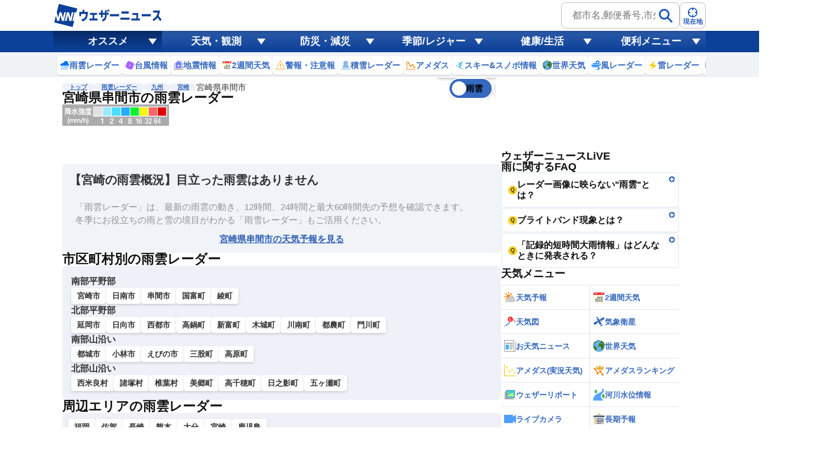

--- FILE ---
content_type: text/html;charset=utf-8
request_url: https://weathernews.jp/onebox/radar/miyazaki/45207/
body_size: 14114
content:
<!DOCTYPE html><html  lang="ja"><head><meta charset="utf-8"><meta name="viewport" content="width=device-width,initial-scale=1.0,minimum-scale=1.0,maximum-scale=3.0,user-scalable=yes"><script type="importmap">{"imports":{"#entry":"https://site.weathernews.jp/site/onebox/radar/_nuxt/CKG62jhk.js"}}</script><title>宮崎県串間市の雨雲レーダー【予想60時間】 - ウェザーニュース</title><link rel="preconnect" href="https://site.weathernews.jp" crossorigin="anonymous"><script src="https://www.googletagservices.com/tag/js/gpt.js" async></script><link rel="stylesheet" href="https://site.weathernews.jp/site/onebox/radar/_nuxt/entry.CD1STmHP.css" crossorigin><link rel="stylesheet" href="https://site.weathernews.jp/site/onebox/radar/_nuxt/maplibre.DAnDW25F.css" crossorigin><link rel="stylesheet" href="https://site.weathernews.jp/site/onebox/radar/_nuxt/breadCrumb.CiP8mCtz.css" crossorigin><link rel="stylesheet" href="https://site.weathernews.jp/site/onebox/radar/_nuxt/Contents.owBbuTmy.css" crossorigin><link rel="stylesheet" href="https://site.weathernews.jp/site/onebox/radar/_nuxt/PrefLink.wRGKwsOf.css" crossorigin><link rel="stylesheet" href="https://site.weathernews.jp/site/onebox/radar/_nuxt/content.KHOLNbWw.css" crossorigin><link rel="modulepreload" as="script" crossorigin href="https://site.weathernews.jp/site/onebox/radar/_nuxt/CKG62jhk.js"><link rel="modulepreload" as="script" crossorigin href="https://site.weathernews.jp/site/onebox/radar/_nuxt/BdY9undz.js"><link rel="modulepreload" as="script" crossorigin href="https://site.weathernews.jp/site/onebox/radar/_nuxt/Bd4zYOtq.js"><link rel="modulepreload" as="script" crossorigin href="https://site.weathernews.jp/site/onebox/radar/_nuxt/CanS9KV-.js"><link rel="modulepreload" as="script" crossorigin href="https://site.weathernews.jp/site/onebox/radar/_nuxt/Ce-CDhu5.js"><link rel="modulepreload" as="script" crossorigin href="https://site.weathernews.jp/site/onebox/radar/_nuxt/DtAfNGIr.js"><link rel="modulepreload" as="script" crossorigin href="https://site.weathernews.jp/site/onebox/radar/_nuxt/BsjWA1ub.js"><link rel="preload" as="fetch" fetchpriority="low" crossorigin="anonymous" href="https://site.weathernews.jp/site/onebox/radar/_nuxt/builds/meta/7514be0c-48ef-49c8-9d65-be9946405f5f.json"><link rel="dns-prefetch" href="https://site.weathernews.jp"><link rel="dns-prefetch" href="https://gvs.weathernews.jp"><link rel="dns-prefetch" href="https://gis.weathernews.jp"><link rel="icon" type="image/x-icon" href="https://gvs.weathernews.jp/favicon.ico"><script type="application/ld+json">[{"@context":"https://schema.org","@type":"BreadcrumbList","itemListElement":[{"@type":"ListItem","position":1,"item":{"@id":"https://weathernews.jp/onebox/radar/","name":"雨雲レーダー"}},{"@type":"ListItem","position":2,"item":{"@id":"https://weathernews.jp/onebox/radar/kyushu/","name":"九州"}},{"@type":"ListItem","position":3,"item":{"@id":"https://weathernews.jp/onebox/radar/miyazaki/","name":"宮崎"}},{"@type":"ListItem","position":4,"item":{"name":"宮崎県串間市"}}]}]</script><meta name="description" content="【60時間先までの雨雲をチェック】宮崎県串間市のリアルタイムな雨雲の動きから最長60時間先の予報まで確認できます。現在地から目的地までのズームも簡単！台風やゲリラ豪雨・雷雨、大雪時などの防災時や毎日の生活にお役立てください。"><meta property="og:title" content="宮崎県串間市の雨雲レーダー【予想60時間】 - ウェザーニュース"><meta property="og:description" content="【60時間先までの雨雲をチェック】宮崎県串間市のリアルタイムな雨雲の動きから最長60時間先の予報まで確認できます。現在地から目的地までのズームも簡単！台風やゲリラ豪雨・雷雨、大雪時などの防災時や毎日の生活にお役立てください。"><meta property="og:url" content="https://weathernews.jp/onebox/radar/miyazaki/45207/"><meta name="apple-mobile-web-app-title" content="雨雲レーダー"><meta name="keywords" content="雨雲レーダー,宮崎県串間市,リアルタイム,ウェザーニュース"><meta property="og:image" content="https://gvs.weathernews.jp/common/images/ogp/radar@1x.png"><meta property="og:type" content="website"><meta property="og:site_name" content="ウェザーニュース"><meta name="twitter:card" content="summary_large_image"><meta name="twitter:site" content="@wni_jp"><meta name="twitter:creator" content="@wni_jp"><meta name="twitter:image" content="https://gvs.weathernews.jp/common/images/ogp/radar@1x.png"><meta property="fb:app_id" content="1500388770270212"><meta name="apple-itunes-app" content="app-id=302955766"><meta name="apple-mobile-web-app-capable" content="yes"><link rel="canonical" href="https://weathernews.jp/onebox/radar/miyazaki/45207/"><meta name="wntouch_enable" content="no"><meta name="wntouch_ch" content><meta name="wntouch_icon" content><meta name="wntouch_icon_gray" content><meta name="wntouch_icon_setting" content><meta name="wntouch_title" content><meta name="wntouch_count" content><meta name="wntouch_url" content><script type="module" src="https://site.weathernews.jp/site/onebox/radar/_nuxt/CKG62jhk.js" crossorigin></script></head><body><div id="__nuxt"><div><!--[--><header class="globalHeader is-fixed" is-webview-prop="false" data-v-d208d231 data-v-5d8dc5a4><section class="headerTop" data-v-5d8dc5a4><div class="inner wrap" data-v-5d8dc5a4><div class="wniLogo" data-v-5d8dc5a4><a href="https://weathernews.jp/?fm=header" data-v-5d8dc5a4><img src="https://gvs.weathernews.jp/onebox/img/header/logo_wni.svg" width="184" height="40" alt="ウェザーニュース" class="pc" data-v-5d8dc5a4><img src="https://gvs.weathernews.jp/onebox/img/header/logo_wni_sp.svg" width="36" height="36" alt="ウェザーニュース" class="sp" data-v-5d8dc5a4></a></div><div class="history" data-v-5d8dc5a4 data-v-79f49f5e><!--[--><!--]--></div><div class="headerSearchArea" data-v-5d8dc5a4 data-v-7d9d6290><form class="form pc" data-v-7d9d6290><label for="" class="search" data-v-7d9d6290><input id="search_pc" type="text" placeholder="都市名,郵便番号,市外局番など" class="input" data-v-7d9d6290><button class="submit" aria-label="検索" data-v-7d9d6290><img src="https://gvs.weathernews.jp/onebox/img/icon/icon_mushimegane.svg" width="30px" height="30px" class="icon" alt="" data-v-7d9d6290></button></label><div style="display:none;" class="search_pc_block" data-v-7d9d6290 data-v-2b9f2adb><p class="search_tit" data-v-2b9f2adb> 検索結果 (0) </p><ul class="topics_list" data-v-2b9f2adb><!--[--><!--]--></ul></div></form><button id="headerOverlayBtn__search" class="button sp" data-v-7d9d6290><span class="plainImage" data-v-7d9d6290><img src="https://gvs.weathernews.jp/onebox/img/icon/icon_mushimegane--blue.svg" width="20" height="20" alt="" loading="lazy" data-v-7d9d6290></span><span class="text" data-v-7d9d6290>検索</span></button><button class="button" data-v-7d9d6290><span class="plainImage" data-v-7d9d6290><img src="https://gvs.weathernews.jp/onebox/img/icon/icon_search.svg" width="20" height="20" alt="" loading="lazy" data-v-7d9d6290></span><span class="text" data-v-7d9d6290>現在地</span></button></div><!----></div><div class="button sp" style="background-color:#3569c0;" data-v-5d8dc5a4><div class="circle" data-v-5d8dc5a4></div></div></section><!----><section class="headerBottom" category data-v-5d8dc5a4 data-v-bf80b6b3><div class="menu" style="background-color:#0c419a;" data-v-bf80b6b3><ul class="menu-inner wrap" data-v-bf80b6b3><!--[--><li class="is-selected menu-item" data-v-bf80b6b3>オススメ</li><li class="menu-item" data-v-bf80b6b3>天気・観測</li><li class="menu-item" data-v-bf80b6b3>防災・減災</li><li class="menu-item" data-v-bf80b6b3>季節/レジャー</li><li class="menu-item" data-v-bf80b6b3>健康/生活</li><li class="menu-item" data-v-bf80b6b3>便利メニュー</li><!--]--></ul></div><div class="item" data-v-bf80b6b3><!--[--><ul style="" class="wrap item-inner" data-v-bf80b6b3><!--[--><li data-v-bf80b6b3><a href="https://weathernews.jp/onebox/radar/?fm=header" class="recommendItem" data-v-bf80b6b3 data-v-0f448a25><figure class="image" data-v-0f448a25><img src="https://gvs.weathernews.jp/onebox/img/header/icon_radar.svg" width="16" height="16" alt="" loading="lazy" data-v-0f448a25></figure><p class="text" data-v-0f448a25>雨雲レーダー</p></a></li><li data-v-bf80b6b3><a href="https://weathernews.jp/onebox/typhoon/?fm=header" class="recommendItem" data-v-bf80b6b3 data-v-0f448a25><figure class="image" data-v-0f448a25><img src="https://gvs.weathernews.jp/onebox/img/header/icon_typhoon.svg" width="16" height="16" alt="" loading="lazy" data-v-0f448a25></figure><p class="text" data-v-0f448a25>台風情報</p></a></li><li data-v-bf80b6b3><a href="https://weathernews.jp/quake/?fm=header" class="recommendItem" data-v-bf80b6b3 data-v-0f448a25><figure class="image" data-v-0f448a25><img src="https://gvs.weathernews.jp/onebox/img/header/icon_quake2.svg" width="16" height="16" alt="" loading="lazy" data-v-0f448a25></figure><p class="text" data-v-0f448a25>地震情報</p></a></li><li data-v-bf80b6b3><a href="https://weathernews.jp/onebox/tenki/week/?fm=header" class="recommendItem" data-v-bf80b6b3 data-v-0f448a25><figure class="image" data-v-0f448a25><img src="https://gvs.weathernews.jp/onebox/img/header/icon_weekly.svg" width="16" height="16" alt="" loading="lazy" data-v-0f448a25></figure><p class="text" data-v-0f448a25>2週間天気</p></a></li><li data-v-bf80b6b3><a href="https://weathernews.jp/onebox/warn/?fm=header" class="recommendItem" data-v-bf80b6b3 data-v-0f448a25><figure class="image" data-v-0f448a25><img src="https://gvs.weathernews.jp/onebox/img/icon/list-menu_icon_warning.svg" width="16" height="16" alt="" loading="lazy" data-v-0f448a25></figure><p class="text" data-v-0f448a25>警報・注意報</p></a></li><li data-v-bf80b6b3><a href="https://weathernews.jp/onebox/snowfall/?fm=header" class="recommendItem" data-v-bf80b6b3 data-v-0f448a25><figure class="image" data-v-0f448a25><img src="https://gvs.weathernews.jp/onebox/img/header/icon_snowfall.svg" width="16" height="16" alt="" loading="lazy" data-v-0f448a25></figure><p class="text" data-v-0f448a25>積雪レーダー</p></a></li><li data-v-bf80b6b3><a href="https://weathernews.jp/onebox/amedas/?fm=header" class="recommendItem" data-v-bf80b6b3 data-v-0f448a25><figure class="image" data-v-0f448a25><img src="https://gvs.weathernews.jp/onebox/img/header/icon_amedas.svg" width="16" height="16" alt="" loading="lazy" data-v-0f448a25></figure><p class="text" data-v-0f448a25>アメダス</p></a></li><li data-v-bf80b6b3><a href="https://weathernews.jp/ski/?fm=header" class="recommendItem" data-v-bf80b6b3 data-v-0f448a25><figure class="image" data-v-0f448a25><img src="https://gvs.weathernews.jp/onebox/img/header/icon_ski.svg" width="16" height="16" alt="" loading="lazy" data-v-0f448a25></figure><p class="text" data-v-0f448a25>スキー&amp;スノボ情報</p></a></li><li data-v-bf80b6b3><a href="https://weathernews.jp/onebox/tenki/world/?fm=header" class="recommendItem" data-v-bf80b6b3 data-v-0f448a25><figure class="image" data-v-0f448a25><img src="https://gvs.weathernews.jp/onebox/img/header/list-menu_icon_world.svg" width="16" height="16" alt="" loading="lazy" data-v-0f448a25></figure><p class="text" data-v-0f448a25>世界天気</p></a></li><li data-v-bf80b6b3><a href="https://weathernews.jp/onebox/wind/?fm=header" class="recommendItem" data-v-bf80b6b3 data-v-0f448a25><figure class="image" data-v-0f448a25><img src="https://gvs.weathernews.jp/onebox/img/header/icon_wind.svg" width="16" height="16" alt="" loading="lazy" data-v-0f448a25></figure><p class="text" data-v-0f448a25>風レーダー</p></a></li><li data-v-bf80b6b3><a href="https://weathernews.jp/onebox/thunder/?fm=header" class="recommendItem" data-v-bf80b6b3 data-v-0f448a25><figure class="image" data-v-0f448a25><img src="https://gvs.weathernews.jp/onebox/img/icon/list-menu_icon_thunder.svg" width="16" height="16" alt="" loading="lazy" data-v-0f448a25></figure><p class="text" data-v-0f448a25>雷レーダー</p></a></li><li data-v-bf80b6b3><a href="https://weathernews.jp/onebox/livecam/?fm=header" class="recommendItem" data-v-bf80b6b3 data-v-0f448a25><figure class="image" data-v-0f448a25><img src="https://gvs.weathernews.jp/onebox/img/header/icon_livecam.svg" width="16" height="16" alt="" loading="lazy" data-v-0f448a25></figure><p class="text" data-v-0f448a25>ライブカメラ</p></a></li><li data-v-bf80b6b3><a href="https://weathernews.jp/s/topics/?fm=header" class="recommendItem" data-v-bf80b6b3 data-v-0f448a25><figure class="image" data-v-0f448a25><img src="https://gvs.weathernews.jp/onebox/img/header/icon_topics.svg" width="16" height="16" alt="" loading="lazy" data-v-0f448a25></figure><p class="text" data-v-0f448a25>お天気ニュース</p></a></li><li data-v-bf80b6b3><a href="https://wxrepo.weathernews.jp/report/?fm=header" class="recommendItem" data-v-bf80b6b3 data-v-0f448a25><figure class="image" data-v-0f448a25><img src="https://gvs.weathernews.jp/onebox/img/header/icon_reportmap.svg" width="16" height="16" alt="" loading="lazy" data-v-0f448a25></figure><p class="text" data-v-0f448a25>ウェザーリポート</p></a></li><!--]--></ul><ul style="display:none;" class="wrap item-inner" data-v-bf80b6b3><!--[--><li data-v-bf80b6b3><a href="https://weathernews.jp/?fm=header" class="recommendItem" data-v-bf80b6b3 data-v-0f448a25><!----><p class="text" data-v-0f448a25>天気TOP</p></a></li><li data-v-bf80b6b3><a href="https://weathernews.jp/onebox/tenki/week/?fm=header" class="recommendItem" data-v-bf80b6b3 data-v-0f448a25><!----><p class="text" data-v-0f448a25>2週間天気</p></a></li><li data-v-bf80b6b3><a href="https://weathernews.jp/onebox/tenki/world/?fm=header" class="recommendItem" data-v-bf80b6b3 data-v-0f448a25><!----><p class="text" data-v-0f448a25>世界天気</p></a></li><li data-v-bf80b6b3><a href="https://weathernews.jp/onebox/radar/?fm=header" class="recommendItem" data-v-bf80b6b3 data-v-0f448a25><!----><p class="text" data-v-0f448a25>雨雲レーダー</p></a></li><li data-v-bf80b6b3><a href="https://weathernews.jp/onebox/rainsnow/?fm=header" class="recommendItem" data-v-bf80b6b3 data-v-0f448a25><!----><p class="text" data-v-0f448a25>雨雪レーダー</p></a></li><li data-v-bf80b6b3><a href="https://weathernews.jp/onebox/snowfall/?fm=header" class="recommendItem" data-v-bf80b6b3 data-v-0f448a25><!----><p class="text" data-v-0f448a25>積雪レーダー</p></a></li><li data-v-bf80b6b3><a href="https://weathernews.jp/onebox/wind/?fm=header" class="recommendItem" data-v-bf80b6b3 data-v-0f448a25><!----><p class="text" data-v-0f448a25>風レーダー</p></a></li><li data-v-bf80b6b3><a href="https://weathernews.jp/onebox/thunder/?fm=header" class="recommendItem" data-v-bf80b6b3 data-v-0f448a25><!----><p class="text" data-v-0f448a25>雷レーダー</p></a></li><li data-v-bf80b6b3><a href="https://weathernews.jp/onebox/tenki/world/radar/?fm=header" class="recommendItem" data-v-bf80b6b3 data-v-0f448a25><!----><p class="text" data-v-0f448a25>世界の雨雲レーダー</p></a></li><li data-v-bf80b6b3><a href="https://weathernews.jp/onebox/chart/?fm=header" class="recommendItem" data-v-bf80b6b3 data-v-0f448a25><!----><p class="text" data-v-0f448a25>天気図</p></a></li><li data-v-bf80b6b3><a href="https://weathernews.jp/onebox/amedas/?fm=header" class="recommendItem" data-v-bf80b6b3 data-v-0f448a25><!----><p class="text" data-v-0f448a25>アメダス</p></a></li><li data-v-bf80b6b3><a href="https://weathernews.jp/map/air_temp.html?fm=header" class="recommendItem" data-v-bf80b6b3 data-v-0f448a25><!----><p class="text" data-v-0f448a25>寒気・暖気予想</p></a></li><li data-v-bf80b6b3><a href="https://weathernews.jp/map/cloud.html?fm=header" class="recommendItem" data-v-bf80b6b3 data-v-0f448a25><!----><p class="text" data-v-0f448a25>雲量予想</p></a></li><li data-v-bf80b6b3><a href="https://weathernews.jp/map/thunder.html?fm=header" class="recommendItem" data-v-bf80b6b3 data-v-0f448a25><!----><p class="text" data-v-0f448a25>発雷確率</p></a></li><li data-v-bf80b6b3><a href="https://weathernews.jp/guerrilla/?fm=header" class="recommendItem" data-v-bf80b6b3 data-v-0f448a25><!----><p class="text" data-v-0f448a25>ゲリラ雷雨レーダー</p></a></li><li data-v-bf80b6b3><a href="https://weathernews.jp/onebox/satellite/?fm=header" class="recommendItem" data-v-bf80b6b3 data-v-0f448a25><!----><p class="text" data-v-0f448a25>衛星画像</p></a></li><li data-v-bf80b6b3><a href="https://weathernews.jp/opinion/?fm=header" class="recommendItem" data-v-bf80b6b3 data-v-0f448a25><!----><p class="text" data-v-0f448a25>長期予報</p></a></li><li data-v-bf80b6b3><a href="https://weathernews.jp/s/topics/?fm=header" class="recommendItem" data-v-bf80b6b3 data-v-0f448a25><!----><p class="text" data-v-0f448a25>お天気ニュース</p></a></li><li data-v-bf80b6b3><a href="https://wxrepo.weathernews.jp/report/?fm=header" class="recommendItem" data-v-bf80b6b3 data-v-0f448a25><!----><p class="text" data-v-0f448a25>ウェザーリポート</p></a></li><li data-v-bf80b6b3><a href="https://weathernews.jp/wnl/?fm=header" class="recommendItem" data-v-bf80b6b3 data-v-0f448a25><!----><p class="text" data-v-0f448a25>ウェザーニュースLiVE</p></a></li><li data-v-bf80b6b3><a href="https://weathernews.jp/onebox/river/?fm=header" class="recommendItem" data-v-bf80b6b3 data-v-0f448a25><!----><p class="text" data-v-0f448a25>河川水位情報</p></a></li><li data-v-bf80b6b3><a href="https://weathernews.jp/onebox/livecam/?fm=header" class="recommendItem" data-v-bf80b6b3 data-v-0f448a25><!----><p class="text" data-v-0f448a25>ライブカメラ</p></a></li><li data-v-bf80b6b3><a href="https://weathernews.jp/s/kosa/radar.html?fm=header" class="recommendItem" data-v-bf80b6b3 data-v-0f448a25><!----><p class="text" data-v-0f448a25>黄砂レーダー</p></a></li><!--]--></ul><ul style="display:none;" class="wrap item-inner" data-v-bf80b6b3><!--[--><li data-v-bf80b6b3><a href="https://weathernews.jp/onebox/warn/?fm=header" class="recommendItem" data-v-bf80b6b3 data-v-0f448a25><!----><p class="text" data-v-0f448a25>警報・注意報</p></a></li><li data-v-bf80b6b3><a href="https://weathernews.jp/onebox/typhoon/?fm=header" class="recommendItem" data-v-bf80b6b3 data-v-0f448a25><!----><p class="text" data-v-0f448a25>台風情報</p></a></li><li data-v-bf80b6b3><a href="https://weathernews.jp/quake/?fm=header" class="recommendItem" data-v-bf80b6b3 data-v-0f448a25><!----><p class="text" data-v-0f448a25>地震情報</p></a></li><li data-v-bf80b6b3><a href="https://weathernews.jp/tsunami/?fm=header" class="recommendItem" data-v-bf80b6b3 data-v-0f448a25><!----><p class="text" data-v-0f448a25>津波情報</p></a></li><li data-v-bf80b6b3><a href="https://weathernews.jp/s/volcano/?fm=header" class="recommendItem" data-v-bf80b6b3 data-v-0f448a25><!----><p class="text" data-v-0f448a25>火山情報</p></a></li><li data-v-bf80b6b3><a href="https://weathernews.jp/s/gensai/?fm=header" class="recommendItem" data-v-bf80b6b3 data-v-0f448a25><!----><p class="text" data-v-0f448a25>減災情報</p></a></li><li data-v-bf80b6b3><a href="https://weathernews.jp/onebox/evacuation/?fm=header" class="recommendItem" data-v-bf80b6b3 data-v-0f448a25><!----><p class="text" data-v-0f448a25>避難情報</p></a></li><li data-v-bf80b6b3><a href="https://weathernews.jp/s/gensai/handbook/?fm=header" class="recommendItem" data-v-bf80b6b3 data-v-0f448a25><!----><p class="text" data-v-0f448a25>防災減災ハンドブック</p></a></li><!--]--></ul><ul style="display:none;" class="wrap item-inner" data-v-bf80b6b3><!--[--><li data-v-bf80b6b3><a href="https://weathernews.jp/ski/?fm=header" class="recommendItem" data-v-bf80b6b3 data-v-0f448a25><!----><p class="text" data-v-0f448a25>スキー＆スノボ情報</p></a></li><li data-v-bf80b6b3><a href="https://weathernews.jp/sakura/?fm=header" class="recommendItem" data-v-bf80b6b3 data-v-0f448a25><!----><p class="text" data-v-0f448a25>さくら開花情報</p></a></li><li data-v-bf80b6b3><a href="https://weathernews.jp/hatsumoude/?fm=header" class="recommendItem" data-v-bf80b6b3 data-v-0f448a25><!----><p class="text" data-v-0f448a25>初詣情報</p></a></li><li data-v-bf80b6b3><a href="https://weathernews.jp/illumi/?fm=header" class="recommendItem" data-v-bf80b6b3 data-v-0f448a25><!----><p class="text" data-v-0f448a25>イルミネーション情報</p></a></li><li data-v-bf80b6b3><a href="https://weathernews.jp/mountain/?fm=header" class="recommendItem" data-v-bf80b6b3 data-v-0f448a25><!----><p class="text" data-v-0f448a25>山の天気</p></a></li><li data-v-bf80b6b3><a href="https://weathernews.jp/hanabi/?fm=header" class="recommendItem" data-v-bf80b6b3 data-v-0f448a25><!----><p class="text" data-v-0f448a25>花火大会の天気</p></a></li><li data-v-bf80b6b3><a href="https://weathernews.jp/hotaru/?fm=header" class="recommendItem" data-v-bf80b6b3 data-v-0f448a25><!----><p class="text" data-v-0f448a25>ほたる情報</p></a></li><li data-v-bf80b6b3><a href="https://weathernews.jp/ajisai/?fm=header" class="recommendItem" data-v-bf80b6b3 data-v-0f448a25><!----><p class="text" data-v-0f448a25>あじさい情報</p></a></li><li data-v-bf80b6b3><a href="https://weathernews.jp/s/star/?fm=header" class="recommendItem" data-v-bf80b6b3 data-v-0f448a25><!----><p class="text" data-v-0f448a25>星空情報</p></a></li><li data-v-bf80b6b3><a href="https://weathernews.jp/s/marine/?fm=header" class="recommendItem" data-v-bf80b6b3 data-v-0f448a25><!----><p class="text" data-v-0f448a25>マリン天気(海の天気)</p></a></li><li data-v-bf80b6b3><a href="https://weathernews.jp/s/fishing/?fm=header" class="recommendItem" data-v-bf80b6b3 data-v-0f448a25><!----><p class="text" data-v-0f448a25>釣り天気</p></a></li><li data-v-bf80b6b3><a href="https://weathernews.jp/s/stadium/?fm=header" class="recommendItem" data-v-bf80b6b3 data-v-0f448a25><!----><p class="text" data-v-0f448a25>スポーツ天気</p></a></li><li data-v-bf80b6b3><a href="https://weathernews.jp/golf/?fm=header" class="recommendItem" data-v-bf80b6b3 data-v-0f448a25><!----><p class="text" data-v-0f448a25>ゴルフ場の天気</p></a></li><li data-v-bf80b6b3><a href="https://weathernews.jp/koyo/?fm=header" class="recommendItem" data-v-bf80b6b3 data-v-0f448a25><!----><p class="text" data-v-0f448a25>紅葉情報</p></a></li><li data-v-bf80b6b3><a href="https://weathernews.jp/sunrise/?fm=header" class="recommendItem" data-v-bf80b6b3 data-v-0f448a25><!----><p class="text" data-v-0f448a25>初日の出情報</p></a></li><!--]--></ul><ul style="display:none;" class="wrap item-inner" data-v-bf80b6b3><!--[--><li data-v-bf80b6b3><a href="https://weathernews.jp/pollen/?fm=header" class="recommendItem" data-v-bf80b6b3 data-v-0f448a25><!----><p class="text" data-v-0f448a25>花粉飛散情報</p></a></li><li data-v-bf80b6b3><a href="https://weathernews.jp/pain/?fm=header" class="recommendItem" data-v-bf80b6b3 data-v-0f448a25><!----><p class="text" data-v-0f448a25>天気痛予報</p></a></li><li data-v-bf80b6b3><a href="https://weathernews.jp/heatstroke/?fm=header" class="recommendItem" data-v-bf80b6b3 data-v-0f448a25><!----><p class="text" data-v-0f448a25>熱中症予報</p></a></li><li data-v-bf80b6b3><a href="https://weathernews.jp/s/uv/?fm=header" class="recommendItem" data-v-bf80b6b3 data-v-0f448a25><!----><p class="text" data-v-0f448a25>紫外線予報</p></a></li><li data-v-bf80b6b3><a href="https://weathernews.jp/clothes/?fm=header" class="recommendItem" data-v-bf80b6b3 data-v-0f448a25><!----><p class="text" data-v-0f448a25>服装予報</p></a></li><li data-v-bf80b6b3><a href="https://weathernews.jp/s/laundry/?fm=header" class="recommendItem" data-v-bf80b6b3 data-v-0f448a25><!----><p class="text" data-v-0f448a25>お洗濯情報</p></a></li><li data-v-bf80b6b3><a href="https://weathernews.jp/cold/?fm=header" class="recommendItem" data-v-bf80b6b3 data-v-0f448a25><!----><p class="text" data-v-0f448a25>風邪予防指数</p></a></li><li data-v-bf80b6b3><a href="https://weathernews.jp/dry/?fm=header" class="recommendItem" data-v-bf80b6b3 data-v-0f448a25><!----><p class="text" data-v-0f448a25>乾燥指数</p></a></li><!--]--></ul><ul style="display:none;" class="wrap item-inner" data-v-bf80b6b3><!--[--><li data-v-bf80b6b3><a href="https://weathernews.jp/about_forecast/?fm=header" class="recommendItem" data-v-bf80b6b3 data-v-0f448a25><!----><p class="text" data-v-0f448a25>予報精度向上の取り組み</p></a></li><li data-v-bf80b6b3><a href="https://weathernews.jp/about_forecast/faq/?fm=header" class="recommendItem" data-v-bf80b6b3 data-v-0f448a25><!----><p class="text" data-v-0f448a25>予報に関するよくある質問</p></a></li><li data-v-bf80b6b3><a href="https://weathernews.myshopify.com/?fm=header" class="recommendItem" data-v-bf80b6b3 data-v-0f448a25><!----><p class="text" data-v-0f448a25>SORASHOP</p></a></li><li data-v-bf80b6b3><a href="https://labs.weathernews.jp/data.html?fm=header" class="recommendItem" data-v-bf80b6b3 data-v-0f448a25><!----><p class="text" data-v-0f448a25>Labs Ch.</p></a></li><li data-v-bf80b6b3><a href="https://weathernews.jp/s/solution/sample/?fm=header" class="recommendItem" data-v-bf80b6b3 data-v-0f448a25><!----><p class="text" data-v-0f448a25>マイソリューション</p></a></li><li data-v-bf80b6b3><a href="https://weathernews.jp/quake/html/urgentquake.html?fm=header" class="recommendItem" data-v-bf80b6b3 data-v-0f448a25><!----><p class="text" data-v-0f448a25>The Last 10-Second</p></a></li><!--]--></ul><!--]--><button style="background-color:#0c419a;" class="item-other" data-v-bf80b6b3><img src="https://gvs.weathernews.jp/onebox/img/header/icon_hamburger.svg" width="15" height="15" alt="他メニュー" data-v-bf80b6b3></button></div></section></header><div class="content" data-v-d208d231><ul class="breadcrumb" is-webview-prop="false" data-v-d208d231 data-v-53ab8f1c><li data-v-53ab8f1c><a href="https://weathernews.jp" class="link" data-v-53ab8f1c>トップ</a></li><!--[--><li data-v-53ab8f1c><a href="/onebox/radar/" class="link" data-v-53ab8f1c>雨雲レーダー</a></li><li data-v-53ab8f1c><a href="/onebox/radar/kyushu/" class="link" data-v-53ab8f1c>九州</a></li><li data-v-53ab8f1c><a href="/onebox/radar/miyazaki/" class="link" data-v-53ab8f1c>宮崎</a></li><li data-v-53ab8f1c><p class="text" data-v-53ab8f1c>宮崎県串間市</p></li><!--]--></ul><!----><div class="main-sub-container" data-v-d208d231><main class="main" data-v-d208d231><!--[--><section class="zoomMap" data-v-a2fbb90b><div class="sectiontitle" data-v-a2fbb90b data-v-d991d0e6><div class="inner" data-v-d991d0e6><h1 class="title" data-v-d991d0e6>宮崎県串間市の雨雲レーダー</h1><!----></div></div><div class="map" data-v-a2fbb90b><img onerror="this.setAttribute(&#39;data-error&#39;, 1)" alt="legend" loading="lazy" data-nuxt-img srcset="https://tile.weathernews.jp/nowcast/res/legend_zoomradar_rain@2x.png 1x, https://tile.weathernews.jp/nowcast/res/legend_zoomradar_rain@2x.png 2x" class="legend" src="https://tile.weathernews.jp/nowcast/res/legend_zoomradar_rain@2x.png" data-v-a2fbb90b><div class="map-container" data-v-a2fbb90b><!----><div class="setting__panel" data-v-a2fbb90b><div class="setting__panel-item" data-v-a2fbb90b><p class="setting__panel-item-title" data-v-a2fbb90b> 地図選択 </p><div class="setting__panel-item-content" data-v-a2fbb90b><div class="setting__panel-item-content-block" data-selected="true" data-v-a2fbb90b><figure data-v-a2fbb90b><img onerror="this.setAttribute(&#39;data-error&#39;, 1)" width="28" height="28" alt loading="lazy" data-nuxt-img srcset="https://gvs.weathernews.jp/onebox/radar/img/icon/image_map_normal.jpg 1x, https://gvs.weathernews.jp/onebox/radar/img/icon/image_map_normal.jpg 2x" src="https://gvs.weathernews.jp/onebox/radar/img/icon/image_map_normal.jpg" data-v-a2fbb90b></figure><p data-v-a2fbb90b> 標準 </p></div><div class="setting__panel-item-content-block" data-selected="false" data-v-a2fbb90b><figure data-v-a2fbb90b><img onerror="this.setAttribute(&#39;data-error&#39;, 1)" width="28" height="28" alt loading="lazy" data-nuxt-img srcset="https://gvs.weathernews.jp/onebox/radar/img/icon/image_map_satellite.jpg 1x, https://gvs.weathernews.jp/onebox/radar/img/icon/image_map_satellite.jpg 2x" src="https://gvs.weathernews.jp/onebox/radar/img/icon/image_map_satellite.jpg" data-v-a2fbb90b></figure><p data-v-a2fbb90b> 衛星 </p></div></div></div><div class="setting__panel-item" data-v-a2fbb90b><p class="setting__panel-item-title" data-v-a2fbb90b> 背景色調整 </p><div class="setting__panel-item-content" data-v-a2fbb90b><input id="bg_bright" value="0" type="range" name="bg_bright" min="0" max="0.7" step="0.1" class="setting__panel-item-content-input" style="background:linear-gradient(90deg, #3569c0 0%, #9fa9b3 100%);" data-v-a2fbb90b><div class="setting__panel-item-content-labels" data-v-a2fbb90b><p data-v-a2fbb90b> 明るい </p><p data-v-a2fbb90b> 暗い </p></div></div></div><div class="setting__panel-item" data-v-a2fbb90b><p class="setting__panel-item-title" data-v-a2fbb90b>雨雲 の色調節 </p><div class="setting__panel-item-content" data-v-a2fbb90b><input id="echo_bright" value="0.8" type="range" name="echo_bright" min="0.1" max="1" step="0.1" class="setting__panel-item-content-input" style="background:linear-gradient(90deg, #3569c0 77.77777777777779%, #9fa9b3 12.222222222222223%);" data-v-a2fbb90b><div class="setting__panel-item-content-labels" data-v-a2fbb90b><p data-v-a2fbb90b> 薄い </p><p data-v-a2fbb90b> 濃い </p></div></div></div><button class="setting__panel-button" data-v-a2fbb90b> 閉じる </button></div><div class="maplibregl-control-container" data-v-a2fbb90b><div class="maplibregl-ctrl-top-left" data-v-a2fbb90b></div><div class="maplibregl-ctrl-top-right" data-v-a2fbb90b></div><div class="maplibregl-ctrl-bottom-left left_panel_items" data-v-a2fbb90b><div class="maplibregl-ctrl maplibregl-ctrl-group button_inside" data-v-a2fbb90b><button class="maplibregl-ctrl-zoom-in" type="button" title="Zoom in" aria-label="Zoom in" aria-disabled="false" data-v-a2fbb90b><span class="maplibregl-ctrl-icon" aria-hidden="true" data-v-a2fbb90b></span></button><button class="maplibregl-ctrl-zoom-out" type="button" title="Zoom out" aria-label="Zoom out" aria-disabled="false" data-v-a2fbb90b><span class="maplibregl-ctrl-icon" aria-hidden="true" data-v-a2fbb90b></span></button></div><div class="maplibregl-ctrl maplibregl-ctrl-group button_inside" data-v-a2fbb90b><button class="maplibregl-ctrl-geolocate" type="button" aria-pressed="false" data-v-a2fbb90b><span class="custom-geolocate-icon" aria-hidden="true" data-v-a2fbb90b></span></button></div><div class="maplibregl-ctrl maplibregl-ctrl-group button_inside" data-v-a2fbb90b><div class="map__block" data-v-a2fbb90b><button data-v-a2fbb90b><span class="custom-geolocate-icon" data-type="setting" aria-hidden="true" data-v-a2fbb90b></span></button></div></div></div><div class="maplibregl-ctrl-bottom-right button_group_right" data-v-a2fbb90b><div class="maplibregl-ctrl maplibregl-ctrl-group button_inside" data-v-a2fbb90b><button class="circle" data-v-a2fbb90b><span class="custom-geolocate-icon" data-type="comment" aria-hidden="true" data-v-a2fbb90b></span></button><p class="map__button-text pc" data-v-a2fbb90b> 予報士コメント </p><div class="map__balloon" data-type="comment" data-v-a2fbb90b><p class="map__balloon-title" data-v-a2fbb90b>【宮崎の雨雲概況】目立った雨雲はありません</p><p class="map__balloon-text" data-v-a2fbb90b></p></div></div><div class="maplibregl-ctrl map__radars" data-v-a2fbb90b><div class="map__radars-inner" data-v-a2fbb90b><p class="is-selected map__radar" data-weather="rain" data-v-a2fbb90b><span class="map__radar-icon" data-v-a2fbb90b></span><span class="map__radar-text" data-v-a2fbb90b>雨雲</span></p><!----><a href="/onebox/thunder/miyazaki/45207/" class="map__radar" data-weather="thunder" data-v-a2fbb90b><span class="map__radar-icon" data-v-a2fbb90b></span><span class="map__radar-text" data-v-a2fbb90b>雷</span></a><a href="/onebox/wind/kyushu/miyazaki/45207/" class="map__radar" data-weather="wind" data-v-a2fbb90b><span class="map__radar-icon" data-v-a2fbb90b></span><span class="map__radar-text" data-v-a2fbb90b>風</span></a><a href="/onebox/rainsnow/miyazaki/45207/" class="map__radar" data-weather="snow" data-v-a2fbb90b><span class="map__radar-icon" data-v-a2fbb90b></span><span class="map__radar-text" data-v-a2fbb90b>雨雪</span></a><a href="/onebox/snowfall/miyazaki/45207/" class="map__radar" data-weather="snowfall" data-v-a2fbb90b><span class="map__radar-icon" data-v-a2fbb90b></span><span class="map__radar-text" data-v-a2fbb90b>積雪</span></a></div></div></div></div></div><!----></div><div id="ads-atf-pc" class="ads" data-v-a2fbb90b data-v-86a1754b></div><div id="ads-atf-sp" class="ads" data-v-a2fbb90b data-v-86a1754b></div><div class="overview" data-v-a2fbb90b data-v-20679b1e><p class="title" data-v-20679b1e>【宮崎の雨雲概況】目立った雨雲はありません</p><!----><p class="notice" data-v-20679b1e> 「雨雲レーダー」は、最新の雨雲の動き、12時間、24時間と最大60時間先の予想を確認できます。<br data-v-20679b1e>冬季にお役立ちの雨と雪の境目がわかる「雨雪レーダー」もご活用ください。 </p><p class="text__link" style="text-align:center;" data-v-20679b1e data-v-118ef338><a href="/onebox/tenki/miyazaki/45207/" data-v-118ef338>宮崎県串間市の天気予報を見る</a></p></div><!----></section><div class="spotlist" data-v-7ae20457><div class="sectiontitle" data-v-7ae20457 data-v-fc7550d0><div class="inner" data-v-fc7550d0><h2 class="title" data-v-fc7550d0>市区町村別の雨雲レーダー <!----></h2><!----><!----><!----></div><!----><!----></div><div class="sub-division-container" data-v-7ae20457><!----><!--[--><div class="sub-division-box" data-v-7ae20457><h3 class="sub-division-title" data-v-7ae20457>南部平野部</h3><ul class="block" data-v-7ae20457><!--[--><li data-v-7ae20457><a href="/onebox/radar/miyazaki/45201/" class="link" data-v-7ae20457>宮崎市</a></li><li data-v-7ae20457><a href="/onebox/radar/miyazaki/45204/" class="link" data-v-7ae20457>日南市</a></li><li data-v-7ae20457><a aria-current="page" href="/onebox/radar/miyazaki/45207/" class="router-link-active router-link-exact-active link" data-v-7ae20457>串間市</a></li><li data-v-7ae20457><a href="/onebox/radar/miyazaki/45382/" class="link" data-v-7ae20457>国富町</a></li><li data-v-7ae20457><a href="/onebox/radar/miyazaki/45383/" class="link" data-v-7ae20457>綾町</a></li><!--]--></ul></div><div class="sub-division-box" data-v-7ae20457><h3 class="sub-division-title" data-v-7ae20457>北部平野部</h3><ul class="block" data-v-7ae20457><!--[--><li data-v-7ae20457><a href="/onebox/radar/miyazaki/45203/" class="link" data-v-7ae20457>延岡市</a></li><li data-v-7ae20457><a href="/onebox/radar/miyazaki/45206/" class="link" data-v-7ae20457>日向市</a></li><li data-v-7ae20457><a href="/onebox/radar/miyazaki/45208/" class="link" data-v-7ae20457>西都市</a></li><li data-v-7ae20457><a href="/onebox/radar/miyazaki/45401/" class="link" data-v-7ae20457>高鍋町</a></li><li data-v-7ae20457><a href="/onebox/radar/miyazaki/45402/" class="link" data-v-7ae20457>新富町</a></li><li data-v-7ae20457><a href="/onebox/radar/miyazaki/45404/" class="link" data-v-7ae20457>木城町</a></li><li data-v-7ae20457><a href="/onebox/radar/miyazaki/45405/" class="link" data-v-7ae20457>川南町</a></li><li data-v-7ae20457><a href="/onebox/radar/miyazaki/45406/" class="link" data-v-7ae20457>都農町</a></li><li data-v-7ae20457><a href="/onebox/radar/miyazaki/45421/" class="link" data-v-7ae20457>門川町</a></li><!--]--></ul></div><div class="sub-division-box" data-v-7ae20457><h3 class="sub-division-title" data-v-7ae20457>南部山沿い</h3><ul class="block" data-v-7ae20457><!--[--><li data-v-7ae20457><a href="/onebox/radar/miyazaki/45202/" class="link" data-v-7ae20457>都城市</a></li><li data-v-7ae20457><a href="/onebox/radar/miyazaki/45205/" class="link" data-v-7ae20457>小林市</a></li><li data-v-7ae20457><a href="/onebox/radar/miyazaki/45209/" class="link" data-v-7ae20457>えびの市</a></li><li data-v-7ae20457><a href="/onebox/radar/miyazaki/45341/" class="link" data-v-7ae20457>三股町</a></li><li data-v-7ae20457><a href="/onebox/radar/miyazaki/45361/" class="link" data-v-7ae20457>高原町</a></li><!--]--></ul></div><div class="sub-division-box" data-v-7ae20457><h3 class="sub-division-title" data-v-7ae20457>北部山沿い</h3><ul class="block" data-v-7ae20457><!--[--><li data-v-7ae20457><a href="/onebox/radar/miyazaki/45403/" class="link" data-v-7ae20457>西米良村</a></li><li data-v-7ae20457><a href="/onebox/radar/miyazaki/45429/" class="link" data-v-7ae20457>諸塚村</a></li><li data-v-7ae20457><a href="/onebox/radar/miyazaki/45430/" class="link" data-v-7ae20457>椎葉村</a></li><li data-v-7ae20457><a href="/onebox/radar/miyazaki/45431/" class="link" data-v-7ae20457>美郷町</a></li><li data-v-7ae20457><a href="/onebox/radar/miyazaki/45441/" class="link" data-v-7ae20457>高千穂町</a></li><li data-v-7ae20457><a href="/onebox/radar/miyazaki/45442/" class="link" data-v-7ae20457>日之影町</a></li><li data-v-7ae20457><a href="/onebox/radar/miyazaki/45443/" class="link" data-v-7ae20457>五ヶ瀬町</a></li><!--]--></ul></div><!--]--></div></div><section class="prefLinks" data-v-88a5fc83><div class="head" data-v-88a5fc83><div class="sectiontitle" data-v-88a5fc83 data-v-fc7550d0><div class="inner" data-v-fc7550d0><h2 class="title" data-v-fc7550d0>周辺エリアの雨雲レーダー <!----></h2><!----><!----><!----></div><!----><!----></div></div><div class="content" data-v-88a5fc83><!--[--><a href="/onebox/radar/fukuoka/" class="link" data-v-88a5fc83>福岡</a><a href="/onebox/radar/saga/" class="link" data-v-88a5fc83>佐賀</a><a href="/onebox/radar/nagasaki/" class="link" data-v-88a5fc83>長崎</a><a href="/onebox/radar/kumamoto/" class="link" data-v-88a5fc83>熊本</a><a href="/onebox/radar/oita/" class="link" data-v-88a5fc83>大分</a><a href="/onebox/radar/miyazaki/" class="link" data-v-88a5fc83>宮崎</a><a href="/onebox/radar/kagoshima/" class="link" data-v-88a5fc83>鹿児島</a><!--]--></div></section><div class="doubleAdContainer" data-v-0c1c1145><div id="ads-btf2-left-pc" class="rectangleAd" data-v-0c1c1145></div><div id="ads-btf2-right-pc" class="rectangleAd" data-v-0c1c1145></div></div><div id="ads-btf2-sp" class="ads" data-v-86a1754b></div><section class="amedas" data-v-5982118b><div class="sectiontitle" data-v-5982118b data-v-fc7550d0><div class="inner" data-v-fc7550d0><h2 class="title" data-v-fc7550d0>宮崎のアメダス <!----></h2><div class="button" data-v-fc7550d0><a class="moreButton" href="https://weathernews.jp/onebox/amedas/miyazaki/ranking/" data-dir="left" data-color="white" data-v-fc7550d0 data-v-00b86819><span class="text" data-v-00b86819>もっと見る</span><span class="image" data-v-00b86819><img src="https://gvs.weathernews.jp/onebox/img/common/icon_arrow.svg" width="24" height="24" alt="" data-v-00b86819></span></a></div><!----><!----></div><!----><!----></div><div class="toggle" data-type="square" data-v-5982118b data-v-538c99e6><!--[--><div class="item" data-selected="true" data-v-538c99e6><p class="text" data-v-538c99e6>気温</p></div><div class="item" data-selected="false" data-v-538c99e6><p class="text" data-v-538c99e6>降水量</p></div><div class="item" data-selected="false" data-v-538c99e6><p class="text" data-v-538c99e6>風</p></div><div class="item" data-selected="false" data-v-538c99e6><p class="text" data-v-538c99e6>降雪量</p></div><div class="item" data-selected="false" data-v-538c99e6><p class="text" data-v-538c99e6>湿度</p></div><!--]--></div><ul class="ranking" data-v-5982118b><li data-v-5982118b><div class="row" data-v-5982118b><!--[--><p class="text" data-v-5982118b>順位</p><p class="text" data-v-5982118b>地点</p><p class="text" data-v-5982118b>観測値</p><!--]--></div><!--[--><div class="list" data-v-5982118b><p class="rank" data-v-5982118b></p><div class="item" data-v-5982118b><a class="area" data-v-5982118b></a><p class="note" data-v-5982118b><span class="only-main" data-v-5982118b>(</span><span class="only-main" data-v-5982118b>)</span></p></div><div class="item" data-v-5982118b><p class="value" data-v-5982118b></p><!----></div></div><div class="list" data-v-5982118b><p class="rank" data-v-5982118b></p><div class="item" data-v-5982118b><a class="area" data-v-5982118b></a><p class="note" data-v-5982118b><span class="only-main" data-v-5982118b>(</span><span class="only-main" data-v-5982118b>)</span></p></div><div class="item" data-v-5982118b><p class="value" data-v-5982118b></p><!----></div></div><div class="list" data-v-5982118b><p class="rank" data-v-5982118b></p><div class="item" data-v-5982118b><a class="area" data-v-5982118b></a><p class="note" data-v-5982118b><span class="only-main" data-v-5982118b>(</span><span class="only-main" data-v-5982118b>)</span></p></div><div class="item" data-v-5982118b><p class="value" data-v-5982118b></p><!----></div></div><!--]--></li></ul></section><section data-v-4037cd01><div class="sectiontitle" data-v-4037cd01 data-v-fc7550d0><div class="inner" data-v-fc7550d0><h2 class="title" data-v-fc7550d0>宮崎の警報・注意報の履歴 <!----></h2><div class="button" data-v-fc7550d0><a class="moreButton" href="https://weathernews.jp/onebox/warn/miyazaki/" data-dir="left" data-color="white" data-v-fc7550d0 data-v-00b86819><span class="text" data-v-00b86819>もっと見る</span><span class="image" data-v-00b86819><img src="https://gvs.weathernews.jp/onebox/img/common/icon_arrow.svg" width="24" height="24" alt="" data-v-00b86819></span></a></div><!----><!----></div><!----><!----></div><!----></section><div class="topicList_box" data-v-3a5c8cb0><div class="sectiontitle" data-v-3a5c8cb0 data-v-fc7550d0><div class="inner" data-v-fc7550d0><h2 class="title" data-v-fc7550d0>レーダーコンテンツ一覧 <!----></h2><!----><!----><!----></div><!----><!----></div><div class="topicList" data-v-3a5c8cb0><!--[--><a class="link" href="https://weathernews.jp/onebox/rainsnow/" data-v-3a5c8cb0><p class="title" data-v-3a5c8cb0>雨雪レーダー</p><figure class="image" data-v-3a5c8cb0><img onerror="this.setAttribute(&#39;data-error&#39;, 1)" width="165" height="131" alt loading="lazy" data-nuxt-img srcset="https://gvs.weathernews.jp/onebox/img/common/menu/rainsnow.webp 1x, https://gvs.weathernews.jp/onebox/img/common/menu/rainsnow.webp 2x" src="https://gvs.weathernews.jp/onebox/img/common/menu/rainsnow.webp" data-v-3a5c8cb0></figure></a><a class="link" href="https://weathernews.jp/onebox/thunder/" data-v-3a5c8cb0><p class="title" data-v-3a5c8cb0>雷レーダー</p><figure class="image" data-v-3a5c8cb0><img onerror="this.setAttribute(&#39;data-error&#39;, 1)" width="165" height="131" alt loading="lazy" data-nuxt-img srcset="https://gvs.weathernews.jp/onebox/img/topic/thunder_radar.webp 1x, https://gvs.weathernews.jp/onebox/img/topic/thunder_radar.webp 2x" src="https://gvs.weathernews.jp/onebox/img/topic/thunder_radar.webp" data-v-3a5c8cb0></figure></a><a class="link" href="https://weathernews.jp/onebox/wind/" data-v-3a5c8cb0><p class="title" data-v-3a5c8cb0>風レーダー</p><figure class="image" data-v-3a5c8cb0><img onerror="this.setAttribute(&#39;data-error&#39;, 1)" width="165" height="131" alt loading="lazy" data-nuxt-img srcset="https://gvs.weathernews.jp/onebox/img/common/menu/wind.png 1x, https://gvs.weathernews.jp/onebox/img/common/menu/wind.png 2x" src="https://gvs.weathernews.jp/onebox/img/common/menu/wind.png" data-v-3a5c8cb0></figure></a><a class="link" href="https://weathernews.jp/koyo/radar/" data-v-3a5c8cb0><p class="title" data-v-3a5c8cb0>紅葉レーダー</p><figure class="image" data-v-3a5c8cb0><img onerror="this.setAttribute(&#39;data-error&#39;, 1)" width="165" height="131" alt loading="lazy" data-nuxt-img srcset="https://gvs.weathernews.jp/onebox/img/common/menu/koyo_radar.webp 1x, https://gvs.weathernews.jp/onebox/img/common/menu/koyo_radar.webp 2x" src="https://gvs.weathernews.jp/onebox/img/common/menu/koyo_radar.webp" data-v-3a5c8cb0></figure></a><a class="link" href="https://weathernews.jp/guerrilla/" data-v-3a5c8cb0><p class="title" data-v-3a5c8cb0>ゲリラ雷雨レーダー</p><figure class="image" data-v-3a5c8cb0><img onerror="this.setAttribute(&#39;data-error&#39;, 1)" width="165" height="131" alt loading="lazy" data-nuxt-img srcset="https://gvs.weathernews.jp/onebox/img/topic/guerrilla.webp 1x, https://gvs.weathernews.jp/onebox/img/topic/guerrilla.webp 2x" src="https://gvs.weathernews.jp/onebox/img/topic/guerrilla.webp" data-v-3a5c8cb0></figure></a><a class="link" href="https://weathernews.jp/onebox/tenki/world/radar/" data-v-3a5c8cb0><p class="title" data-v-3a5c8cb0>世界の雨雲レーダー</p><figure class="image" data-v-3a5c8cb0><img onerror="this.setAttribute(&#39;data-error&#39;, 1)" width="165" height="131" alt loading="lazy" data-nuxt-img srcset="https://gvs.weathernews.jp/onebox/img/common/menu/world_radar.webp 1x, https://gvs.weathernews.jp/onebox/img/common/menu/world_radar.webp 2x" src="https://gvs.weathernews.jp/onebox/img/common/menu/world_radar.webp" data-v-3a5c8cb0></figure></a><!--]--></div></div><div id="ads-btf3-sp" class="ads" data-v-86a1754b></div><div id="ads-btf3-pc" class="ads" data-v-86a1754b></div><!----><section class="newslist" data-v-e9a8a193><div class="sectiontitle" data-v-e9a8a193 data-v-fc7550d0><div class="inner" data-v-fc7550d0><h2 class="title" data-v-fc7550d0>お天気ニュース <!----></h2><div class="button" data-v-fc7550d0><a class="moreButton" href="https://weathernews.jp/s/topics/" data-dir="left" data-color="white" data-v-fc7550d0 data-v-00b86819><span class="text" data-v-00b86819>もっと読む</span><span class="image" data-v-00b86819><img src="https://gvs.weathernews.jp/onebox/img/common/icon_arrow.svg" width="24" height="24" alt="" data-v-00b86819></span></a></div><!----><!----></div><!----><!----></div><ul data-wrap="false" class="content" data-v-e9a8a193><!--[--><li data-wrap="false" class="list" data-v-e9a8a193><a class="news" href="https://weathernews.jpnull" data-v-e9a8a193 data-v-a1854ea6><figure class="image" data-v-a1854ea6><!----></figure><div class="content" data-v-a1854ea6><p class="title" data-v-a1854ea6></p><p class="text" data-v-a1854ea6></p><!----></div></a></li><li data-wrap="false" class="list" data-v-e9a8a193><a class="news" href="https://weathernews.jpnull" data-v-e9a8a193 data-v-a1854ea6><figure class="image" data-v-a1854ea6><!----></figure><div class="content" data-v-a1854ea6><p class="title" data-v-a1854ea6></p><p class="text" data-v-a1854ea6></p><!----></div></a></li><li data-wrap="false" class="list" data-v-e9a8a193><a class="news" href="https://weathernews.jpnull" data-v-e9a8a193 data-v-a1854ea6><figure class="image" data-v-a1854ea6><!----></figure><div class="content" data-v-a1854ea6><p class="title" data-v-a1854ea6></p><p class="text" data-v-a1854ea6></p><!----></div></a></li><!--]--></ul></section><!--]--></main><sub data-v-d208d231><div id="ads-btf1-pc" class="ads" data-v-d208d231 data-v-86a1754b></div><div id="ads-btf1-sp" class="ads" data-v-d208d231 data-v-86a1754b></div><div class="wnl-content" data-v-d208d231 data-v-81a05b42><div class="sectiontitle" data-v-81a05b42 data-v-fc7550d0><div class="inner" data-v-fc7550d0><h2 class="title" data-v-fc7550d0>ウェザーニュースLiVE <!----></h2><!----><!----><!----></div><!----><!----></div><div class="wnl" data-v-81a05b42><!----><!----></div></div><section class="faq" data-v-d208d231 data-v-da5756fc><div class="sectiontitle" data-v-da5756fc data-v-fc7550d0><div class="inner" data-v-fc7550d0><h2 class="title" data-v-fc7550d0>雨に関するFAQ <!----></h2><!----><!----><!----></div><!----><!----></div><div class="inner" data-v-da5756fc><!--[--><div class="content" data-v-da5756fc><div class="question" data-v-da5756fc><div class="button" data-open="false" data-v-da5756fc></div><p class="mark" data-v-da5756fc> Q </p><p class="title" data-v-da5756fc>レーダー画像に映らない&quot;雨雲&quot;とは？</p></div><div class="answer" data-open="false" data-v-da5756fc><div class="box" data-v-da5756fc><div class="block" data-v-da5756fc><p class="mark" data-v-da5756fc> A </p><div class="textarea" data-v-da5756fc><p class="text" data-v-da5756fc>雨が降っているのにレーダーに雨雲が映ってない理由は、「レーダーの故障・点検中」、または「レーダーが不得意とする気象状況の場合」の2点が考えられます。</p><a class="moreButton" href="https://weathernews.jp/about_forecast/faq/qa04.html" data-color="white" data-v-da5756fc data-v-00b86819><span class="text" data-v-00b86819>もっと見る</span><span class="image" data-v-00b86819><img src="https://gvs.weathernews.jp/onebox/img/common/icon_arrow.svg" width="24" height="24" alt="" data-v-00b86819></span></a></div></div></div></div></div><div class="content" data-v-da5756fc><div class="question" data-v-da5756fc><div class="button" data-open="false" data-v-da5756fc></div><p class="mark" data-v-da5756fc> Q </p><p class="title" data-v-da5756fc>ブライトバンド現象とは？</p></div><div class="answer" data-open="false" data-v-da5756fc><div class="box" data-v-da5756fc><div class="block" data-v-da5756fc><p class="mark" data-v-da5756fc> A </p><div class="textarea" data-v-da5756fc><p class="text" data-v-da5756fc>ブライトバンドとは、回転するレーダーが上空で雪から雨に変わっている部分（融解層）をとらえたときに発生する現象です。雨雲レーダーにドーナツ状のエコーが出現します。</p><!----></div></div></div></div></div><div class="content" data-v-da5756fc><div class="question" data-v-da5756fc><div class="button" data-open="false" data-v-da5756fc></div><p class="mark" data-v-da5756fc> Q </p><p class="title" data-v-da5756fc>「記録的短時間大雨情報」はどんなときに発表される？</p></div><div class="answer" data-open="false" data-v-da5756fc><div class="box" data-v-da5756fc><div class="block" data-v-da5756fc><p class="mark" data-v-da5756fc> A </p><div class="textarea" data-v-da5756fc><p class="text" data-v-da5756fc>数年に一度しか観測されないような短時間に極めて大量の雨が降った地点を、気象庁が観測・解析の上で公表する情報。基準は「１時間雨量が過去の歴代１位または２位レベル」で、府県予報区ごとに定められています。</p><!----></div></div></div></div></div><!--]--></div></section><section class="sideMenu" is-webview-prop="false" data-v-d208d231 data-v-722f6aa8><ul class="contents" data-v-722f6aa8><!--[--><li class="block" data-v-722f6aa8><div class="sectiontitle" data-v-722f6aa8 data-v-fc7550d0><div class="inner" data-v-fc7550d0><div class="title" data-v-fc7550d0>天気メニュー <!----></div><!----><!----><!----></div><!----><!----></div><ul class="inner" data-v-722f6aa8><!--[--><li class="menu" data-v-722f6aa8><a href="https://weathernews.jp/?fm=onebox" class="link" data-v-722f6aa8><img src="https://gvs.weathernews.jp/onebox/img/icon/list-menu_icon_forecast.svg" width="20" height="20" loading="lazy" class="icon" alt="" data-v-722f6aa8><p class="text" data-v-722f6aa8>天気予報</p></a></li><li class="menu" data-v-722f6aa8><a href="https://weathernews.jp/onebox/tenki/week/?fm=onebox" class="link" data-v-722f6aa8><img src="https://gvs.weathernews.jp/onebox/img/header/icon_weekly.svg" width="20" height="20" loading="lazy" class="icon" alt="" data-v-722f6aa8><p class="text" data-v-722f6aa8>2週間天気</p></a></li><li class="menu" data-v-722f6aa8><a href="https://weathernews.jp/onebox/chart/?fm=onebox" class="link" data-v-722f6aa8><img src="https://gvs.weathernews.jp/onebox/img/icon/list-menu_icon_wxchart.svg" width="20" height="20" loading="lazy" class="icon" alt="" data-v-722f6aa8><p class="text" data-v-722f6aa8>天気図</p></a></li><li class="menu" data-v-722f6aa8><a href="https://weathernews.jp/onebox/satellite/?fm=onebox" class="link" data-v-722f6aa8><img src="https://gvs.weathernews.jp/onebox/img/icon/list-menu_icon_satellite.svg" width="20" height="20" loading="lazy" class="icon" alt="" data-v-722f6aa8><p class="text" data-v-722f6aa8>気象衛星</p></a></li><li class="menu" data-v-722f6aa8><a href="https://weathernews.jp/s/topics/?fm=onebox" class="link" data-v-722f6aa8><img src="https://gvs.weathernews.jp/onebox/img/menu/icon_topics.svg" width="20" height="20" loading="lazy" class="icon" alt="" data-v-722f6aa8><p class="text" data-v-722f6aa8>お天気ニュース</p></a></li><li class="menu" data-v-722f6aa8><a href="https://weathernews.jp/onebox/tenki/world/?fm=onebox" class="link" data-v-722f6aa8><img src="https://gvs.weathernews.jp/onebox/img/icon/list-menu_icon_world.svg" width="20" height="20" loading="lazy" class="icon" alt="" data-v-722f6aa8><p class="text" data-v-722f6aa8>世界天気</p></a></li><li class="menu" data-v-722f6aa8><a href="https://weathernews.jp/onebox/amedas/?fm=onebox" class="link" data-v-722f6aa8><img src="https://gvs.weathernews.jp/onebox/img/icon/list-menu_icon_obsdata.svg" width="20" height="20" loading="lazy" class="icon" alt="" data-v-722f6aa8><p class="text" data-v-722f6aa8>アメダス(実況天気)</p></a></li><li class="menu" data-v-722f6aa8><a href="https://weathernews.jp/onebox/amedas/ranking/?fm=onebox" class="link" data-v-722f6aa8><img src="https://gvs.weathernews.jp/onebox/img/header/icon_amedas_ranking.svg" width="20" height="20" loading="lazy" class="icon" alt="" data-v-722f6aa8><p class="text" data-v-722f6aa8>アメダスランキング</p></a></li><li class="menu" data-v-722f6aa8><a href="https://wxrepo.weathernews.jp/report/?fm=onebox" class="link" data-v-722f6aa8><img src="https://gvs.weathernews.jp/onebox/img/icon/list-menu_icon_report.svg" width="20" height="20" loading="lazy" class="icon" alt="" data-v-722f6aa8><p class="text" data-v-722f6aa8>ウェザーリポート</p></a></li><li class="menu" data-v-722f6aa8><a href="https://weathernews.jp/onebox/river/?fm=onebox" class="link" data-v-722f6aa8><img src="https://gvs.weathernews.jp/onebox/img/header/icon_river.svg" width="20" height="20" loading="lazy" class="icon" alt="" data-v-722f6aa8><p class="text" data-v-722f6aa8>河川水位情報</p></a></li><li class="menu" data-v-722f6aa8><a href="https://weathernews.jp/onebox/livecam/?fm=onebox" class="link" data-v-722f6aa8><img src="https://gvs.weathernews.jp/onebox/img/icon/list-menu_icon_livecam.svg" width="20" height="20" loading="lazy" class="icon" alt="" data-v-722f6aa8><p class="text" data-v-722f6aa8>ライブカメラ</p></a></li><li class="menu" data-v-722f6aa8><a href="https://weathernews.jp/opinion/?fm=onebox" class="link" data-v-722f6aa8><img src="https://gvs.weathernews.jp/onebox/img/icon/list-menu_icon_opinion.svg" width="20" height="20" loading="lazy" class="icon" alt="" data-v-722f6aa8><p class="text" data-v-722f6aa8>長期予報</p></a></li><li class="menu" data-v-722f6aa8><a href="https://weathernews.jp/wnl/?fm=onebox" class="link" data-v-722f6aa8><img src="https://gvs.weathernews.jp/onebox/img/menu/icon_wnl.svg" width="20" height="20" loading="lazy" class="icon" alt="" data-v-722f6aa8><p class="text" data-v-722f6aa8>ウェザーニュースLiVE</p></a></li><!--]--></ul><!--[--><!--]--></li><li class="block" data-v-722f6aa8><div class="sectiontitle" data-v-722f6aa8 data-v-fc7550d0><div class="inner" data-v-fc7550d0><div class="title" data-v-fc7550d0>レーダーコンテンツ <!----></div><!----><!----><!----></div><!----><!----></div><ul class="inner" data-v-722f6aa8><!--[--><li class="menu" data-v-722f6aa8><a href="https://weathernews.jp/onebox/radar/?fm=onebox" class="link" data-v-722f6aa8><img src="https://gvs.weathernews.jp/onebox/img/icon/list-menu_icon_radar.svg" width="20" height="20" loading="lazy" class="icon" alt="" data-v-722f6aa8><p class="text" data-v-722f6aa8>雨雲レーダー</p></a></li><li class="menu" data-v-722f6aa8><a href="https://weathernews.jp/onebox/rainsnow/?fm=onebox" class="link" data-v-722f6aa8><img src="https://gvs.weathernews.jp/onebox/img/header/icon_rainsnow.svg" width="20" height="20" loading="lazy" class="icon" alt="" data-v-722f6aa8><p class="text" data-v-722f6aa8>雨雪レーダー</p></a></li><li class="menu" data-v-722f6aa8><a href="https://weathernews.jp/onebox/snowfall/?fm=onebox" class="link" data-v-722f6aa8><img src="https://gvs.weathernews.jp/onebox/img/header/icon_snowfall.svg" width="20" height="20" loading="lazy" class="icon" alt="" data-v-722f6aa8><p class="text" data-v-722f6aa8>積雪レーダー</p></a></li><li class="menu" data-v-722f6aa8><a href="https://weathernews.jp/onebox/wind/?fm=onebox" class="link" data-v-722f6aa8><img src="https://gvs.weathernews.jp/onebox/img/header/icon_wind.svg" width="20" height="20" loading="lazy" class="icon" alt="" data-v-722f6aa8><p class="text" data-v-722f6aa8>風レーダー</p></a></li><li class="menu" data-v-722f6aa8><a href="https://weathernews.jp/onebox/thunder/?fm=onebox" class="link" data-v-722f6aa8><img src="https://gvs.weathernews.jp/onebox/img/icon/list-menu_icon_thunder.svg" width="20" height="20" loading="lazy" class="icon" alt="" data-v-722f6aa8><p class="text" data-v-722f6aa8>雷レーダー</p></a></li><li class="menu" data-v-722f6aa8><a href="https://weathernews.jp/onebox/tenki/world/radar/?fm=onebox" class="link" data-v-722f6aa8><img src="https://gvs.weathernews.jp/onebox/img/icon/list-menu_icon_world.svg" width="20" height="20" loading="lazy" class="icon" alt="" data-v-722f6aa8><p class="text" data-v-722f6aa8>世界の雨雲レーダー</p></a></li><li class="menu" data-v-722f6aa8><a href="https://weathernews.jp/guerrilla/?fm=onebox" class="link" data-v-722f6aa8><img src="https://gvs.weathernews.jp/onebox/img/header/icon_guerrilla_cloud.svg" width="20" height="20" loading="lazy" class="icon" alt="" data-v-722f6aa8><p class="text" data-v-722f6aa8>ゲリラ雷雨レーダー</p></a></li><li class="menu" data-v-722f6aa8><a href="https://weathernews.jp/s/kosa/radar.html?fm=onebox" class="link" data-v-722f6aa8><img src="https://gvs.weathernews.jp/onebox/img/header/icon_kosa_radar.svg" width="20" height="20" loading="lazy" class="icon" alt="" data-v-722f6aa8><p class="text" data-v-722f6aa8>黄砂レーダー</p></a></li><!--]--></ul><!--[--><!--]--></li><li class="block" data-v-722f6aa8><div class="sectiontitle" data-v-722f6aa8 data-v-fc7550d0><div class="inner" data-v-fc7550d0><div class="title" data-v-fc7550d0>防災・減災メニュー <!----></div><!----><!----><!----></div><!----><!----></div><ul class="inner" data-v-722f6aa8><!--[--><li class="menu" data-v-722f6aa8><a href="https://weathernews.jp/onebox/warn/?fm=onebox" class="link" data-v-722f6aa8><img src="https://gvs.weathernews.jp/onebox/img/icon/list-menu_icon_warning.svg" width="20" height="20" loading="lazy" class="icon" alt="" data-v-722f6aa8><p class="text" data-v-722f6aa8>警報・注意報</p></a></li><li class="menu" data-v-722f6aa8><a href="https://weathernews.jp/onebox/typhoon/?fm=onebox" class="link" data-v-722f6aa8><img src="https://gvs.weathernews.jp/onebox/img/icon/list-menu_icon_typhoon.svg" width="20" height="20" loading="lazy" class="icon" alt="" data-v-722f6aa8><p class="text" data-v-722f6aa8>台風情報</p></a></li><li class="menu" data-v-722f6aa8><a href="https://weathernews.jp/quake/?fm=onebox" class="link" data-v-722f6aa8><img src="https://gvs.weathernews.jp/onebox/img/icon/list-menu_icon_quake.svg" width="20" height="20" loading="lazy" class="icon" alt="" data-v-722f6aa8><p class="text" data-v-722f6aa8>地震情報</p></a></li><li class="menu" data-v-722f6aa8><a href="https://weathernews.jp/tsunami/?fm=onebox" class="link" data-v-722f6aa8><img src="https://gvs.weathernews.jp/onebox/img/icon/list-menu_icon_tsunami.svg" width="20" height="20" loading="lazy" class="icon" alt="" data-v-722f6aa8><p class="text" data-v-722f6aa8>津波情報</p></a></li><li class="menu" data-v-722f6aa8><a href="https://weathernews.jp/s/volcano/?fm=onebox" class="link" data-v-722f6aa8><img src="https://gvs.weathernews.jp/onebox/img/icon/list-menu_icon_volcano.svg" width="20" height="20" loading="lazy" class="icon" alt="" data-v-722f6aa8><p class="text" data-v-722f6aa8>火山情報</p></a></li><li class="menu" data-v-722f6aa8><a href="https://weathernews.jp/onebox/evacuation/?fm=onebox" class="link" data-v-722f6aa8><img src="https://gvs.weathernews.jp/onebox/img/header/icon_evacuation.svg" width="20" height="20" loading="lazy" class="icon" alt="" data-v-722f6aa8><p class="text" data-v-722f6aa8>避難情報</p></a></li><!--]--></ul><!--[--><!--]--></li><li class="block" data-v-722f6aa8><div class="sectiontitle" data-v-722f6aa8 data-v-fc7550d0><div class="inner" data-v-fc7550d0><div class="title" data-v-fc7550d0>自然・季節・レジャー情報 <!----></div><!----><!----><!----></div><!----><!----></div><ul class="inner" data-v-722f6aa8><!--[--><li class="menu" data-v-722f6aa8><a href="https://weathernews.jp/pollen/?fm=onebox" class="link" data-v-722f6aa8><img src="https://gvs.weathernews.jp/onebox/img/icon/list-menu_icon_pollen.svg" width="20" height="20" loading="lazy" class="icon" alt="" data-v-722f6aa8><p class="text" data-v-722f6aa8>花粉飛散情報</p></a></li><li class="menu" data-v-722f6aa8><a href="https://weathernews.jp/sakura/?fm=onebox" class="link" data-v-722f6aa8><img src="https://gvs.weathernews.jp/onebox/img/icon/list-menu_icon_sakura.svg" width="20" height="20" loading="lazy" class="icon" alt="" data-v-722f6aa8><p class="text" data-v-722f6aa8>さくら開花情報</p></a></li><li class="menu" data-v-722f6aa8><a href="https://weathernews.jp/hotaru/?fm=onebox" class="link" data-v-722f6aa8><img src="https://gvs.weathernews.jp/onebox/img/menu/icon_hotaru.svg" width="20" height="20" loading="lazy" class="icon" alt="" data-v-722f6aa8><p class="text" data-v-722f6aa8>ほたる情報</p></a></li><li class="menu" data-v-722f6aa8><a href="https://weathernews.jp/ajisai/?fm=onebox" class="link" data-v-722f6aa8><img src="https://gvs.weathernews.jp/onebox/img/menu/icon_ajisai.svg" width="20" height="20" loading="lazy" class="icon" alt="" data-v-722f6aa8><p class="text" data-v-722f6aa8>あじさい情報</p></a></li><li class="menu" data-v-722f6aa8><a href="https://weathernews.jp/heatstroke/?fm=onebox" class="link" data-v-722f6aa8><img src="https://gvs.weathernews.jp/onebox/img/menu/icon_heatstroke.svg" width="20" height="20" loading="lazy" class="icon" alt="" data-v-722f6aa8><p class="text" data-v-722f6aa8>熱中症予報</p></a></li><li class="menu" data-v-722f6aa8><a href="https://weathernews.jp/hanabi/?fm=onebox" class="link" data-v-722f6aa8><img src="https://gvs.weathernews.jp/onebox/img/menu/icon_fireworks.svg" width="20" height="20" loading="lazy" class="icon" alt="" data-v-722f6aa8><p class="text" data-v-722f6aa8>花火天気</p></a></li><li class="menu" data-v-722f6aa8><a href="https://weathernews.jp/koyo/?fm=onebox" class="link" data-v-722f6aa8><img src="https://gvs.weathernews.jp/onebox/img/menu/icon_koyo.svg" width="20" height="20" loading="lazy" class="icon" alt="" data-v-722f6aa8><p class="text" data-v-722f6aa8>紅葉情報</p></a></li><li class="menu" data-v-722f6aa8><a href="https://weathernews.jp/illumi/?fm=onebox" class="link" data-v-722f6aa8><img src="https://gvs.weathernews.jp/onebox/img/menu/icon_illumi.svg" width="20" height="20" loading="lazy" class="icon" alt="" data-v-722f6aa8><p class="text" data-v-722f6aa8>イルミネーション</p></a></li><li class="menu" data-v-722f6aa8><a href="https://weathernews.jp/ski/?fm=onebox" class="link" data-v-722f6aa8><img src="https://gvs.weathernews.jp/onebox/img/menu/icon_ski.svg" width="20" height="20" loading="lazy" class="icon" alt="" data-v-722f6aa8><p class="text" data-v-722f6aa8>スキー＆スノボ</p></a></li><li class="menu" data-v-722f6aa8><a href="https://weathernews.jp/sunrise/?fm=onebox" class="link" data-v-722f6aa8><img src="https://gvs.weathernews.jp/onebox/img/menu/icon_sunrise.svg" width="20" height="20" loading="lazy" class="icon" alt="" data-v-722f6aa8><p class="text" data-v-722f6aa8>初日の出</p></a></li><li class="menu" data-v-722f6aa8><a href="https://weathernews.jp/hatsumoude/?fm=onebox" class="link" data-v-722f6aa8><img src="https://gvs.weathernews.jp/onebox/img/menu/icon_hatsumoude.svg" width="20" height="20" loading="lazy" class="icon" alt="" data-v-722f6aa8><p class="text" data-v-722f6aa8>初詣</p></a></li><li class="menu" data-v-722f6aa8><a href="https://weathernews.jp/pain/?fm=onebox" class="link" data-v-722f6aa8><img src="https://gvs.weathernews.jp/onebox/img/menu/icon_pain.svg" width="20" height="20" loading="lazy" class="icon" alt="" data-v-722f6aa8><p class="text" data-v-722f6aa8>天気痛予報</p></a></li><li class="menu" data-v-722f6aa8><a href="https://weathernews.jp/clothes/?fm=onebox" class="link" data-v-722f6aa8><img src="https://weathernews.jp/onebox/img/icon/icon_clothes.svg" width="20" height="20" loading="lazy" class="icon" alt="" data-v-722f6aa8><p class="text" data-v-722f6aa8>服装予報</p></a></li><li class="menu" data-v-722f6aa8><a href="https://weathernews.jp/s/laundry/?fm=onebox" class="link" data-v-722f6aa8><img src="https://gvs.weathernews.jp/onebox/img/menu/icon_sentaku.svg" width="20" height="20" loading="lazy" class="icon" alt="" data-v-722f6aa8><p class="text" data-v-722f6aa8>お洗濯情報</p></a></li><li class="menu" data-v-722f6aa8><a href="https://weathernews.jp/s/uv/?fm=onebox" class="link" data-v-722f6aa8><img src="https://gvs.weathernews.jp/onebox/img/menu/icon_uv.svg" width="20" height="20" loading="lazy" class="icon" alt="" data-v-722f6aa8><p class="text" data-v-722f6aa8>紫外線情報</p></a></li><li class="menu" data-v-722f6aa8><a href="https://weathernews.jp/s/star/?fm=onebox" class="link" data-v-722f6aa8><img src="https://gvs.weathernews.jp/onebox/img/icon/list-menu_icon_star.svg" width="20" height="20" loading="lazy" class="icon" alt="" data-v-722f6aa8><p class="text" data-v-722f6aa8>星空・天体情報</p></a></li><li class="menu" data-v-722f6aa8><a href="https://weathernews.jp/mountain/?fm=onebox" class="link" data-v-722f6aa8><img src="https://gvs.weathernews.jp/onebox/img/header/icon_mountain.svg" width="20" height="20" loading="lazy" class="icon" alt="" data-v-722f6aa8><p class="text" data-v-722f6aa8>山の天気</p></a></li><li class="menu" data-v-722f6aa8><a href="https://weathernews.jp/sky/?fm=onebox" class="link" data-v-722f6aa8><img src="https://gvs.weathernews.jp/onebox/img/header/icon_sky.svg" width="20" height="20" loading="lazy" class="icon" alt="" data-v-722f6aa8><p class="text" data-v-722f6aa8>空の天気</p></a></li><li class="menu" data-v-722f6aa8><a href="https://weathernews.jp/s/fishing/?fm=onebox" class="link" data-v-722f6aa8><img src="https://gvs.weathernews.jp/onebox/img/menu/icon_fishing.svg" width="20" height="20" loading="lazy" class="icon" alt="" data-v-722f6aa8><p class="text" data-v-722f6aa8>釣り天気</p></a></li><li class="menu" data-v-722f6aa8><a href="https://weathernews.jp/s/marine/?fm=onebox" class="link" data-v-722f6aa8><img src="https://gvs.weathernews.jp/onebox/img/menu/icon_marine.svg" width="20" height="20" loading="lazy" class="icon" alt="" data-v-722f6aa8><p class="text" data-v-722f6aa8>マリン天気</p></a></li><li class="menu" data-v-722f6aa8><a href="https://weathernews.jp/golf/?fm=onebox" class="link" data-v-722f6aa8><img src="https://gvs.weathernews.jp/onebox/img/icon/list-menu_icon_golf.svg" width="20" height="20" loading="lazy" class="icon" alt="" data-v-722f6aa8><p class="text" data-v-722f6aa8>ゴルフ場の天気</p></a></li><li class="menu" data-v-722f6aa8><a href="https://weathernews.jp/s/stadium/?fm=onebox" class="link" data-v-722f6aa8><img src="https://gvs.weathernews.jp/onebox/img/icon/list-menu_icon_stadium.svg" width="20" height="20" loading="lazy" class="icon" alt="" data-v-722f6aa8><p class="text" data-v-722f6aa8>スポーツ天気</p></a></li><li class="menu" data-v-722f6aa8><a href="https://weathernews.jp/cold/?fm=onebox" class="link" data-v-722f6aa8><img src="https://gvs.weathernews.jp/onebox/img/menu/icon_cold.svg" width="20" height="20" loading="lazy" class="icon" alt="" data-v-722f6aa8><p class="text" data-v-722f6aa8>風邪予防指数</p></a></li><li class="menu" data-v-722f6aa8><a href="https://weathernews.jp/dry/?fm=onebox" class="link" data-v-722f6aa8><img src="https://gvs.weathernews.jp/onebox/img/menu/icon_dry.svg" width="20" height="20" loading="lazy" class="icon" alt="" data-v-722f6aa8><p class="text" data-v-722f6aa8>乾燥指数</p></a></li><!--]--></ul><!--[--><!--]--></li><li class="block" data-v-722f6aa8><div class="sectiontitle" data-v-722f6aa8 data-v-fc7550d0><div class="inner" data-v-fc7550d0><div class="title" data-v-fc7550d0>便利なメニュー <!----></div><!----><!----><!----></div><!----><!----></div><ul class="inner" data-v-722f6aa8><!--[--><li class="menu" data-v-722f6aa8><a href="https://weathernews.jp/about_forecast/?fm=onebox" class="link" data-v-722f6aa8><img src="https://gvs.weathernews.jp/onebox/img/icon/icon_NO1.svg" width="20" height="20" loading="lazy" class="icon" alt="" data-v-722f6aa8><p class="text" data-v-722f6aa8>予報精度向上の取り組み</p></a></li><li class="menu" data-v-722f6aa8><a href="https://weathernews.jp/about_forecast/faq/?fm=onebox" class="link" data-v-722f6aa8><img src="https://gvs.weathernews.jp/onebox/img/icon/icon_Ch_family.png" width="20" height="20" loading="lazy" class="icon" alt="" data-v-722f6aa8><p class="text" data-v-722f6aa8>予報に関するFAQ</p></a></li><li class="menu" data-v-722f6aa8><a href="https://weathernews.myshopify.com/?fm=onebox" class="link" data-v-722f6aa8><img src="https://gvs.weathernews.jp/onebox/img/menu/icon_sorashop.svg" width="20" height="20" loading="lazy" class="icon" alt="" data-v-722f6aa8><p class="text" data-v-722f6aa8>SORASHOP</p></a></li><li class="menu" data-v-722f6aa8><a href="http://labs.weathernews.jp/data.html?fm=onebox" class="link" data-v-722f6aa8><img src="https://gvs.weathernews.jp/onebox/img/icon/list-menu_icon_labs.svg" width="20" height="20" loading="lazy" class="icon" alt="" data-v-722f6aa8><p class="text" data-v-722f6aa8>Labs Ch.</p></a></li><li class="menu" data-v-722f6aa8><a href="https://weathernews.jp/s/solution/?fm=onebox" class="link" data-v-722f6aa8><img src="https://gvs.weathernews.jp/onebox/img/icon/list-menu_icon_mysolution.svg" width="20" height="20" loading="lazy" class="icon" alt="" data-v-722f6aa8><p class="text" data-v-722f6aa8>マイソリューション</p></a></li><li class="menu" data-v-722f6aa8><a href="https://weathernews.jp/quake/html/urgentquake.html?fm=onebox" class="link" data-v-722f6aa8><img src="https://gvs.weathernews.jp/onebox/img/icon/list-menu_icon_10sec.svg" width="20" height="20" loading="lazy" class="icon" alt="" data-v-722f6aa8><p class="text" data-v-722f6aa8>The Last 10-second</p></a></li><!--]--></ul><!--[--><!--]--></li><!--]--><!----></ul><div class="sns" data-v-722f6aa8><div class="sectiontitle" data-v-722f6aa8 data-v-fc7550d0><div class="inner" data-v-fc7550d0><div class="title" data-v-fc7550d0>ウェザーニュース公式SNS <!----></div><!----><!----><!----></div><!----><!----></div><ul class="sns-inner" data-v-722f6aa8><!--[--><li data-v-722f6aa8><a href="https://www.facebook.com/weathernews.inc/" class="sns-link" data-v-722f6aa8><img src="https://gvs.weathernews.jp/onebox/img/sns_facebook.svg" width="43" height="43" loading="lazy" alt="https://gvs.weathernews.jp/onebox/img/sns_facebook.svg" data-v-722f6aa8></a></li><li data-v-722f6aa8><a href="https://twitter.com/wni_jp/" class="sns-link" data-v-722f6aa8><img src="https://gvs.weathernews.jp/onebox/img/sns_x.svg" width="43" height="43" loading="lazy" alt="https://gvs.weathernews.jp/onebox/img/sns_x.svg" data-v-722f6aa8></a></li><li data-v-722f6aa8><a href="https://line.me/R/ti/p/%40oa-weathernews" class="sns-link" data-v-722f6aa8><img src="https://gvs.weathernews.jp/onebox/img/sns_line.svg" width="43" height="43" loading="lazy" alt="https://gvs.weathernews.jp/onebox/img/sns_line.svg" data-v-722f6aa8></a></li><li data-v-722f6aa8><a href="https://www.youtube.com/user/weathernews" class="sns-link" data-v-722f6aa8><img src="https://gvs.weathernews.jp/onebox/img/sns_youtube.svg" width="43" height="43" loading="lazy" alt="https://gvs.weathernews.jp/onebox/img/sns_youtube.svg" data-v-722f6aa8></a></li><li data-v-722f6aa8><a href="https://www.instagram.com/wni_jp/" class="sns-link" data-v-722f6aa8><img src="https://gvs.weathernews.jp/onebox/img/sns_insta.webp" width="43" height="43" loading="lazy" alt="https://gvs.weathernews.jp/onebox/img/sns_insta.webp" data-v-722f6aa8></a></li><li data-v-722f6aa8><a href="https://www.tiktok.com/@weathernewslive" class="sns-link" data-v-722f6aa8><img src="https://gvs.weathernews.jp/onebox/img/sns_tiktok.svg" width="43" height="43" loading="lazy" alt="https://gvs.weathernews.jp/onebox/img/sns_tiktok.svg" data-v-722f6aa8></a></li><!--]--></ul></div></section><div id="ads-btm" class="ads-btm" data-v-d208d231 data-v-86a1754b></div></sub></div></div><footer class="footer" is-webview-prop="false" data-v-d208d231><div class="links"><a class="link" href="https://jp.weathernews.com/">会社概要</a><a class="link" href="https://weathernews.jp/ip/kiyaku/">利用規約</a><a class="link" href="https://jp.weathernews.com/privacy-policy/">プライバシーポリシー</a><a class="link" href="https://weathernews.jp/ip/kiyaku/torihikihou.html">特定商取引法の表記</a><a class="link" href="https://weathernews.jp/ip/outtraffic/web.html">外部送信先</a><a class="link" href="https://weathernews.com/jp/c/terms/">ご利用に際して</a><a class="link" href="https://weathernews.jp/s/faq_v2/">よくある質問</a><a class="link" href="https://weathernews.jp/sitemap/">サイトマップ</a></div><p class="copyright"> ウェザーニュース </p></footer><!--[--><div id="sticky_sp" style="filter:drop-shadow(-1px -1px 2px #ccc);width:100%;position:fixed;bottom:0;z-index:1000;background-color:#fff;text-align:center;padding-top:7px;padding-bottom:7px;display:none;" data-v-6a7ac770><div id="div-gpt-ad-sticky" style="display:inline-block;" data-v-6a7ac770></div><button style="position:absolute;top:-24px;right:0;height:24px;width:25px;border-top-left-radius:5px;background-color:#fff;font-size:24px;text-align:center;padding:0;line-height:1em;border:none;user-select:none;outline:none;cursor:pointer;min-height:auto;" data-v-6a7ac770><svg width="24px" height="24px" data-v-6a7ac770><path d="M4.875,4.875l12.75,12.75M17.625,4.875l-12.75,12.75" stroke-width="3" stroke="#bbb" data-v-6a7ac770></path></svg></button></div><div id="sticky_pc" class="standby pc" data-v-6a7ac770><div id="div-gpt-ad-1666850974098-0" data-v-6a7ac770></div><button style="position:absolute;top:0;right:0;height:24px;width:25px;border-top-left-radius:5px;background-color:#fff;font-size:24px;text-align:center;padding:0;line-height:1em;border:none;user-select:none;outline:none;cursor:pointer;min-height:auto;" data-v-6a7ac770><svg width="24px" height="24px" data-v-6a7ac770><path d="M4.875,4.875l12.75,12.75M17.625,4.875l-12.75,12.75" stroke-width="3" stroke="#bbb" data-v-6a7ac770></path></svg></button></div><!--]--><!--]--></div></div><div id="teleports"></div><script type="application/json" data-nuxt-data="nuxt-app" data-ssr="true" id="__NUXT_DATA__">[["ShallowReactive",1],{"data":2,"state":124,"once":126,"_errors":127,"serverRendered":129,"path":130,"pinia":131},["ShallowReactive",3],{"$fmxwlqVZFKgiNTMiFSTPJG1K_4E2nQTaXUvBghedfPkc":4,"$fo2bCeL_45Q3D2ViH-vqkfwzIaBtrrzdjI28d1-LyW-I":10,"$fdFw1BKiXR4UGaaRM9T8h0srvilSSjHriItuDRL6cFHE":13,"$ff-y4WfSXvCsUbxvpdWYTCaRvP96uakf6sDdVnERce6E":14,"$favDkD5_NY5cXaCEDsYlpsNbGuNzVvbX8AtxjdsBiEHM":25,"cityList-miyazaki":27},{"area":5,"area9":5,"latd":6,"lond":7,"name":8,"pref":9,"prefcode":9},"kyushu",31.465,131.22,"宮崎県串間市","miyazaki",{"title":11,"comment":12},"目立った雨雲はありません","",{"name":12,"icon":12,"url":12,"is_pref":12},{"bounds":15,"center":22},[16,19],[17,18],131.16,31.356,[20,21],131.425,31.637,[23,24],131.292,31.497,{"title":12,"text":12,"url":12,"color":12,"isShow":26},false,{"cityList":28,"cityQueryList":123},[29,48,79,98],{"primary_subdivision_name":30,"primary_subdivision_code":31,"pointlist":32},"南部平野部","450010",[33,36,39,42,45],{"citycode":34,"cityname":35,"pref_roma":9,"area_roma":5},"45201","宮崎市",{"citycode":37,"cityname":38,"pref_roma":9,"area_roma":5},"45204","日南市",{"citycode":40,"cityname":41,"pref_roma":9,"area_roma":5},"45207","串間市",{"citycode":43,"cityname":44,"pref_roma":9,"area_roma":5},"45382","国富町",{"citycode":46,"cityname":47,"pref_roma":9,"area_roma":5},"45383","綾町",{"primary_subdivision_name":49,"primary_subdivision_code":50,"pointlist":51},"北部平野部","450020",[52,55,58,61,64,67,70,73,76],{"citycode":53,"cityname":54,"pref_roma":9,"area_roma":5},"45203","延岡市",{"citycode":56,"cityname":57,"pref_roma":9,"area_roma":5},"45206","日向市",{"citycode":59,"cityname":60,"pref_roma":9,"area_roma":5},"45208","西都市",{"citycode":62,"cityname":63,"pref_roma":9,"area_roma":5},"45401","高鍋町",{"citycode":65,"cityname":66,"pref_roma":9,"area_roma":5},"45402","新富町",{"citycode":68,"cityname":69,"pref_roma":9,"area_roma":5},"45404","木城町",{"citycode":71,"cityname":72,"pref_roma":9,"area_roma":5},"45405","川南町",{"citycode":74,"cityname":75,"pref_roma":9,"area_roma":5},"45406","都農町",{"citycode":77,"cityname":78,"pref_roma":9,"area_roma":5},"45421","門川町",{"primary_subdivision_name":80,"primary_subdivision_code":81,"pointlist":82},"南部山沿い","450030",[83,86,89,92,95],{"citycode":84,"cityname":85,"pref_roma":9,"area_roma":5},"45202","都城市",{"citycode":87,"cityname":88,"pref_roma":9,"area_roma":5},"45205","小林市",{"citycode":90,"cityname":91,"pref_roma":9,"area_roma":5},"45209","えびの市",{"citycode":93,"cityname":94,"pref_roma":9,"area_roma":5},"45341","三股町",{"citycode":96,"cityname":97,"pref_roma":9,"area_roma":5},"45361","高原町",{"primary_subdivision_name":99,"primary_subdivision_code":100,"pointlist":101},"北部山沿い","450040",[102,105,108,111,114,117,120],{"citycode":103,"cityname":104,"pref_roma":9,"area_roma":5},"45403","西米良村",{"citycode":106,"cityname":107,"pref_roma":9,"area_roma":5},"45429","諸塚村",{"citycode":109,"cityname":110,"pref_roma":9,"area_roma":5},"45430","椎葉村",{"citycode":112,"cityname":113,"pref_roma":9,"area_roma":5},"45431","美郷町",{"citycode":115,"cityname":116,"pref_roma":9,"area_roma":5},"45441","高千穂町",{"citycode":118,"cityname":119,"pref_roma":9,"area_roma":5},"45442","日之影町",{"citycode":121,"cityname":122,"pref_roma":9,"area_roma":5},"45443","五ヶ瀬町",[],["Reactive",125],{},["Set"],["ShallowReactive",128],{"$fmxwlqVZFKgiNTMiFSTPJG1K_4E2nQTaXUvBghedfPkc":-1,"$fo2bCeL_45Q3D2ViH-vqkfwzIaBtrrzdjI28d1-LyW-I":-1,"$fdFw1BKiXR4UGaaRM9T8h0srvilSSjHriItuDRL6cFHE":-1,"$ff-y4WfSXvCsUbxvpdWYTCaRvP96uakf6sDdVnERce6E":-1,"$favDkD5_NY5cXaCEDsYlpsNbGuNzVvbX8AtxjdsBiEHM":-1,"cityList-miyazaki":-1},true,"/radar/miyazaki/45207/",["Reactive",132],{"btoscomponent":133},{"headerMenu":134,"sideMenuList":397,"snsList":610,"memberMenuList":633,"areaPrefList":653},["Ref",135],["Reactive",136],[137,220,281,302,349,376],{"title":138,"contents":139},"オススメ",[140,146,152,158,164,170,175,181,187,192,197,202,208,214],{"title":141,"icon":142,"icon_new":143,"url":144,"position":145},"雨雲レーダー","https://gvs.weathernews.jp/onebox/img/header/chIcon_radar.png","https://gvs.weathernews.jp/onebox/img/header/icon_radar.svg","https://weathernews.jp/onebox/radar/?fm=header",1,{"title":147,"icon":148,"icon_new":149,"url":150,"position":151},"台風情報","https://gvs.weathernews.jp/onebox/img/header/chIcon_typhoon.png","https://gvs.weathernews.jp/onebox/img/header/icon_typhoon.svg","https://weathernews.jp/onebox/typhoon/?fm=header",2,{"title":153,"icon":154,"icon_new":155,"url":156,"position":157},"地震情報","https://gvs.weathernews.jp/onebox/img/header/chIcon_eq2.png","https://gvs.weathernews.jp/onebox/img/header/icon_quake2.svg","https://weathernews.jp/quake/?fm=header",3,{"title":159,"icon":160,"icon_new":161,"url":162,"position":163},"2週間天気","https://gvs.weathernews.jp/onebox/img/header/chIcon_weekly.png","https://gvs.weathernews.jp/onebox/img/header/icon_weekly.svg","https://weathernews.jp/onebox/tenki/week/?fm=header",4,{"title":165,"icon":166,"icon_new":167,"url":168,"position":169},"警報・注意報","https://gvs.weathernews.jp/onebox/img/header/chIcon_warn.webp","https://gvs.weathernews.jp/onebox/img/icon/list-menu_icon_warning.svg","https://weathernews.jp/onebox/warn/?fm=header",5,{"title":171,"icon":172,"icon_new":172,"url":173,"position":174},"積雪レーダー","https://gvs.weathernews.jp/onebox/img/header/icon_snowfall.svg","https://weathernews.jp/onebox/snowfall/?fm=header",6,{"title":176,"icon":177,"icon_new":178,"url":179,"position":180},"アメダス","https://gvs.weathernews.jp/onebox/img/header/chIcon_amedas3.png","https://gvs.weathernews.jp/onebox/img/header/icon_amedas.svg","https://weathernews.jp/onebox/amedas/?fm=header",7,{"title":182,"icon":183,"icon_new":184,"url":185,"position":186},"スキー&スノボ情報","https://gvs.weathernews.jp/onebox/img/header/chIcon_ski2.png","https://gvs.weathernews.jp/onebox/img/header/icon_ski.svg","https://weathernews.jp/ski/?fm=header",8,{"title":188,"icon":189,"icon_new":189,"url":190,"position":191},"世界天気","https://gvs.weathernews.jp/onebox/img/header/list-menu_icon_world.svg","https://weathernews.jp/onebox/tenki/world/?fm=header",9,{"title":193,"icon":194,"icon_new":194,"url":195,"position":196},"風レーダー","https://gvs.weathernews.jp/onebox/img/header/icon_wind.svg","https://weathernews.jp/onebox/wind/?fm=header",10,{"title":198,"icon":199,"icon_new":199,"url":200,"position":201},"雷レーダー","https://gvs.weathernews.jp/onebox/img/icon/list-menu_icon_thunder.svg","https://weathernews.jp/onebox/thunder/?fm=header",11,{"title":203,"icon":204,"icon_new":205,"url":206,"position":207},"ライブカメラ","https://gvs.weathernews.jp/onebox/img/header/chIcon_livecam.webp","https://gvs.weathernews.jp/onebox/img/header/icon_livecam.svg","https://weathernews.jp/onebox/livecam/?fm=header",12,{"title":209,"icon":210,"icon_new":211,"url":212,"position":213},"お天気ニュース","https://gvs.weathernews.jp/onebox/img/header/chIcon_topics.png","https://gvs.weathernews.jp/onebox/img/header/icon_topics.svg","https://weathernews.jp/s/topics/?fm=header",13,{"title":215,"icon":216,"icon_new":217,"url":218,"position":219},"ウェザーリポート","https://gvs.weathernews.jp/onebox/img/header/chIcon_report.png","https://gvs.weathernews.jp/onebox/img/header/icon_reportmap.svg","https://wxrepo.weathernews.jp/report/?fm=header",14,{"title":221,"contents":222},"天気・観測",[223,226,227,228,229,232,233,234,235,238,241,242,245,248,251,255,259,263,265,267,271,275,277],{"title":224,"icon":12,"icon_new":12,"url":225,"position":145},"天気TOP","https://weathernews.jp/?fm=header",{"title":159,"icon":12,"icon_new":12,"url":162,"position":151},{"title":188,"icon":12,"icon_new":12,"url":190,"position":157},{"title":141,"icon":12,"icon_new":12,"url":144,"position":163},{"title":230,"icon":12,"icon_new":12,"url":231,"position":169},"雨雪レーダー","https://weathernews.jp/onebox/rainsnow/?fm=header",{"title":171,"icon":12,"icon_new":12,"url":173,"position":174},{"title":193,"icon":12,"icon_new":12,"url":195,"position":180},{"title":198,"icon":12,"icon_new":12,"url":200,"position":186},{"title":236,"icon":12,"icon_new":12,"url":237,"position":191},"世界の雨雲レーダー","https://weathernews.jp/onebox/tenki/world/radar/?fm=header",{"title":239,"icon":12,"icon_new":12,"url":240,"position":196},"天気図","https://weathernews.jp/onebox/chart/?fm=header",{"title":176,"icon":12,"icon_new":12,"url":179,"position":201},{"title":243,"icon":12,"icon_new":12,"url":244,"position":207},"寒気・暖気予想","https://weathernews.jp/map/air_temp.html?fm=header",{"title":246,"icon":12,"icon_new":12,"url":247,"position":213},"雲量予想","https://weathernews.jp/map/cloud.html?fm=header",{"title":249,"icon":12,"icon_new":12,"url":250,"position":219},"発雷確率","https://weathernews.jp/map/thunder.html?fm=header",{"title":252,"icon":12,"icon_new":12,"url":253,"position":254},"ゲリラ雷雨レーダー","https://weathernews.jp/guerrilla/?fm=header",15,{"title":256,"icon":12,"icon_new":12,"url":257,"position":258},"衛星画像","https://weathernews.jp/onebox/satellite/?fm=header",16,{"title":260,"icon":12,"icon_new":12,"url":261,"position":262},"長期予報","https://weathernews.jp/opinion/?fm=header",17,{"title":209,"icon":12,"icon_new":12,"url":212,"position":264},18,{"title":215,"icon":12,"icon_new":12,"url":218,"position":266},19,{"title":268,"icon":12,"icon_new":12,"url":269,"position":270},"ウェザーニュースLiVE","https://weathernews.jp/wnl/?fm=header",20,{"title":272,"icon":12,"icon_new":12,"url":273,"position":274},"河川水位情報","https://weathernews.jp/onebox/river/?fm=header",21,{"title":203,"icon":12,"icon_new":12,"url":206,"position":276},22,{"title":278,"icon":12,"icon_new":12,"url":279,"position":280},"黄砂レーダー","https://weathernews.jp/s/kosa/radar.html?fm=header",23,{"title":282,"contents":283},"防災・減災",[284,285,286,287,290,293,296,299],{"title":165,"icon":12,"icon_new":12,"url":168,"position":145},{"title":147,"icon":12,"icon_new":12,"url":150,"position":151},{"title":153,"icon":12,"icon_new":12,"url":156,"position":157},{"title":288,"icon":12,"icon_new":12,"url":289,"position":163},"津波情報","https://weathernews.jp/tsunami/?fm=header",{"title":291,"icon":12,"icon_new":12,"url":292,"position":169},"火山情報","https://weathernews.jp/s/volcano/?fm=header",{"title":294,"icon":12,"icon_new":12,"url":295,"position":174},"減災情報","https://weathernews.jp/s/gensai/?fm=header",{"title":297,"icon":12,"icon_new":12,"url":298,"position":180},"避難情報","https://weathernews.jp/onebox/evacuation/?fm=header",{"title":300,"icon":12,"icon_new":12,"url":301,"position":186},"防災減災ハンドブック","https://weathernews.jp/s/gensai/handbook/?fm=header",{"title":303,"contents":304},"季節/レジャー",[305,307,310,313,316,319,322,325,328,331,334,337,340,343,346],{"title":306,"icon":12,"icon_new":12,"url":185,"position":145},"スキー＆スノボ情報",{"title":308,"icon":12,"icon_new":12,"url":309,"position":151},"さくら開花情報","https://weathernews.jp/sakura/?fm=header",{"title":311,"icon":12,"icon_new":12,"url":312,"position":157},"初詣情報","https://weathernews.jp/hatsumoude/?fm=header",{"title":314,"icon":12,"icon_new":12,"url":315,"position":163},"イルミネーション情報","https://weathernews.jp/illumi/?fm=header",{"title":317,"icon":12,"icon_new":12,"url":318,"position":169},"山の天気","https://weathernews.jp/mountain/?fm=header",{"title":320,"icon":12,"icon_new":12,"url":321,"position":174},"花火大会の天気","https://weathernews.jp/hanabi/?fm=header",{"title":323,"icon":12,"icon_new":12,"url":324,"position":180},"ほたる情報","https://weathernews.jp/hotaru/?fm=header",{"title":326,"icon":12,"icon_new":12,"url":327,"position":186},"あじさい情報","https://weathernews.jp/ajisai/?fm=header",{"title":329,"icon":12,"icon_new":12,"url":330,"position":191},"星空情報","https://weathernews.jp/s/star/?fm=header",{"title":332,"icon":12,"icon_new":12,"url":333,"position":196},"マリン天気(海の天気)","https://weathernews.jp/s/marine/?fm=header",{"title":335,"icon":12,"icon_new":12,"url":336,"position":201},"釣り天気","https://weathernews.jp/s/fishing/?fm=header",{"title":338,"icon":12,"icon_new":12,"url":339,"position":207},"スポーツ天気","https://weathernews.jp/s/stadium/?fm=header",{"title":341,"icon":12,"icon_new":12,"url":342,"position":213},"ゴルフ場の天気","https://weathernews.jp/golf/?fm=header",{"title":344,"icon":12,"icon_new":12,"url":345,"position":219},"紅葉情報","https://weathernews.jp/koyo/?fm=header",{"title":347,"icon":12,"icon_new":12,"url":348,"position":254},"初日の出情報","https://weathernews.jp/sunrise/?fm=header",{"title":350,"contents":351},"健康/生活",[352,355,358,361,364,367,370,373],{"title":353,"icon":12,"icon_new":12,"url":354,"position":145},"花粉飛散情報","https://weathernews.jp/pollen/?fm=header",{"title":356,"icon":12,"icon_new":12,"url":357,"position":151},"天気痛予報","https://weathernews.jp/pain/?fm=header",{"title":359,"icon":12,"icon_new":12,"url":360,"position":157},"熱中症予報","https://weathernews.jp/heatstroke/?fm=header",{"title":362,"icon":12,"icon_new":12,"url":363,"position":163},"紫外線予報","https://weathernews.jp/s/uv/?fm=header",{"title":365,"icon":12,"icon_new":12,"url":366,"position":169},"服装予報","https://weathernews.jp/clothes/?fm=header",{"title":368,"icon":12,"icon_new":12,"url":369,"position":174},"お洗濯情報","https://weathernews.jp/s/laundry/?fm=header",{"title":371,"icon":12,"icon_new":12,"url":372,"position":180},"風邪予防指数","https://weathernews.jp/cold/?fm=header",{"title":374,"icon":12,"icon_new":12,"url":375,"position":186},"乾燥指数","https://weathernews.jp/dry/?fm=header",{"title":377,"contents":378},"便利メニュー",[379,382,385,388,391,394],{"title":380,"icon":12,"icon_new":12,"url":381,"position":145},"予報精度向上の取り組み","https://weathernews.jp/about_forecast/?fm=header",{"title":383,"icon":12,"icon_new":12,"url":384,"position":151},"予報に関するよくある質問","https://weathernews.jp/about_forecast/faq/?fm=header",{"title":386,"icon":12,"icon_new":12,"url":387,"position":157},"SORASHOP","https://weathernews.myshopify.com/?fm=header",{"title":389,"icon":12,"icon_new":12,"url":390,"position":163},"Labs Ch.","https://labs.weathernews.jp/data.html?fm=header",{"title":392,"icon":12,"icon_new":12,"url":393,"position":169},"マイソリューション","https://weathernews.jp/s/solution/sample/",{"title":395,"icon":12,"icon_new":12,"url":396,"position":174},"The Last 10-Second","https://weathernews.jp/quake/html/urgentquake.html?fm=header",["Ref",398],["Reactive",399],[400,449,477,502,586],{"title":401,"contents":402},"天気メニュー",[403,408,410,414,419,422,425,429,433,437,440,443,446],{"icon":404,"app_link":405,"link":406,"text":407},"https://gvs.weathernews.jp/onebox/img/icon/list-menu_icon_forecast.svg","weathernews://weathernews.jp/pinpoint","https://weathernews.jp/","天気予報",{"icon":161,"app_link":409,"link":409,"text":159},"https://weathernews.jp/onebox/tenki/week/",{"icon":411,"app_link":412,"link":413,"text":239},"https://gvs.weathernews.jp/onebox/img/icon/list-menu_icon_wxchart.svg","weathernews://weathernews.jp/wxchart","https://weathernews.jp/onebox/chart/",{"icon":415,"app_link":416,"link":417,"text":418},"https://gvs.weathernews.jp/onebox/img/icon/list-menu_icon_satellite.svg","weathernews://weathernews.jp/hiresradar?gps=1&mode=satellite","https://weathernews.jp/onebox/satellite/","気象衛星",{"icon":420,"app_link":421,"link":421,"text":209},"https://gvs.weathernews.jp/onebox/img/menu/icon_topics.svg","https://weathernews.jp/s/topics/",{"icon":423,"app_link":424,"link":424,"text":188},"https://gvs.weathernews.jp/onebox/img/icon/list-menu_icon_world.svg","https://weathernews.jp/onebox/tenki/world/",{"icon":426,"app_link":427,"link":427,"text":428},"https://gvs.weathernews.jp/onebox/img/icon/list-menu_icon_obsdata.svg","https://weathernews.jp/onebox/amedas/","アメダス(実況天気)",{"icon":430,"app_link":431,"link":431,"text":432},"https://gvs.weathernews.jp/onebox/img/header/icon_amedas_ranking.svg","https://weathernews.jp/onebox/amedas/ranking/","アメダスランキング",{"icon":434,"app_link":435,"link":436,"text":215},"https://gvs.weathernews.jp/onebox/img/icon/list-menu_icon_report.svg","weathernews://weathernews.jp/report","https://wxrepo.weathernews.jp/report/",{"icon":438,"app_link":439,"link":439,"text":272},"https://gvs.weathernews.jp/onebox/img/header/icon_river.svg","https://weathernews.jp/onebox/river/",{"icon":441,"app_link":442,"link":442,"text":203},"https://gvs.weathernews.jp/onebox/img/icon/list-menu_icon_livecam.svg","https://weathernews.jp/onebox/livecam/",{"icon":444,"app_link":445,"link":445,"text":260},"https://gvs.weathernews.jp/onebox/img/icon/list-menu_icon_opinion.svg","https://weathernews.jp/opinion/",{"icon":447,"app_link":448,"link":448,"text":268},"https://gvs.weathernews.jp/onebox/img/menu/icon_wnl.svg","https://weathernews.jp/wnl/",{"title":450,"contents":451},"レーダーコンテンツ",[452,456,460,463,466,469,471,474],{"icon":453,"app_link":454,"link":455,"text":141},"https://gvs.weathernews.jp/onebox/img/icon/list-menu_icon_radar.svg","weathernews://weathernews.jp/hiresradar?gps=1&mode=ame","https://weathernews.jp/onebox/radar/",{"icon":457,"app_link":458,"link":459,"text":230},"https://gvs.weathernews.jp/onebox/img/header/icon_rainsnow.svg","weathernews://weathernews.jp/hiresradar?gps=1&mode=ameyuki","https://weathernews.jp/onebox/rainsnow/",{"icon":172,"app_link":461,"link":462,"text":171},"weathernews://weathernews.jp/hiresradar?gps=1&mode=snowdepth ","https://weathernews.jp/onebox/snowfall/",{"icon":194,"app_link":464,"link":465,"text":193},"weathernews://weathernews.jp/hiresradar?gps=1&mode=wind","https://weathernews.jp/onebox/wind/",{"icon":199,"app_link":467,"link":468,"text":198},"weathernews://weathernews.jp/hiresradar?gps=1&mode=thunder","https://weathernews.jp/onebox/thunder/",{"icon":423,"app_link":470,"link":470,"text":236},"https://weathernews.jp/onebox/tenki/world/radar/",{"icon":472,"app_link":473,"link":473,"text":252},"https://gvs.weathernews.jp/onebox/img/header/icon_guerrilla_cloud.svg","https://weathernews.jp/guerrilla/",{"icon":475,"app_link":476,"link":476,"text":278},"https://gvs.weathernews.jp/onebox/img/header/icon_kosa_radar.svg","https://weathernews.jp/s/kosa/radar.html",{"title":478,"contents":479},"防災・減災メニュー",[480,483,487,491,495,498],{"icon":167,"app_link":481,"link":482,"text":165},"weathernews://weathernews.jp/warning","https://weathernews.jp/onebox/warn/",{"icon":484,"app_link":485,"link":486,"text":147},"https://gvs.weathernews.jp/onebox/img/icon/list-menu_icon_typhoon.svg","weathernews://weathernews.jp/typhoon","https://weathernews.jp/onebox/typhoon/",{"icon":488,"app_link":489,"link":490,"text":153},"https://gvs.weathernews.jp/onebox/img/icon/list-menu_icon_quake.svg","weathernews://weathernews.jp/quake","https://weathernews.jp/quake/",{"icon":492,"app_link":493,"link":494,"text":288},"https://gvs.weathernews.jp/onebox/img/icon/list-menu_icon_tsunami.svg","weathernews://weathernews.jp/tsunami","https://weathernews.jp/tsunami/",{"icon":496,"app_link":497,"link":497,"text":291},"https://gvs.weathernews.jp/onebox/img/icon/list-menu_icon_volcano.svg","https://weathernews.jp/s/volcano/",{"icon":499,"app_link":500,"link":501,"text":297},"https://gvs.weathernews.jp/onebox/img/header/icon_evacuation.svg","https://weathernews.jp/s/gensai/evacuation/","https://weathernews.jp/onebox/evacuation/",{"title":503,"contents":504},"自然・季節・レジャー情報",[505,508,511,514,517,520,524,527,531,535,539,543,546,549,552,556,560,563,567,570,574,577,580,583],{"icon":506,"app_link":507,"link":507,"text":353},"https://gvs.weathernews.jp/onebox/img/icon/list-menu_icon_pollen.svg","https://weathernews.jp/pollen/",{"icon":509,"app_link":510,"link":510,"text":308},"https://gvs.weathernews.jp/onebox/img/icon/list-menu_icon_sakura.svg","https://weathernews.jp/sakura/",{"icon":512,"app_link":513,"link":513,"text":323},"https://gvs.weathernews.jp/onebox/img/menu/icon_hotaru.svg","https://weathernews.jp/hotaru/",{"icon":515,"app_link":516,"link":516,"text":326},"https://gvs.weathernews.jp/onebox/img/menu/icon_ajisai.svg","https://weathernews.jp/ajisai/",{"icon":518,"app_link":519,"link":519,"text":359},"https://gvs.weathernews.jp/onebox/img/menu/icon_heatstroke.svg","https://weathernews.jp/heatstroke/",{"icon":521,"app_link":522,"link":522,"text":523},"https://gvs.weathernews.jp/onebox/img/menu/icon_fireworks.svg","https://weathernews.jp/hanabi/","花火天気",{"icon":525,"app_link":526,"link":526,"text":344},"https://gvs.weathernews.jp/onebox/img/menu/icon_koyo.svg","https://weathernews.jp/koyo/",{"icon":528,"app_link":529,"link":529,"text":530},"https://gvs.weathernews.jp/onebox/img/menu/icon_illumi.svg","https://weathernews.jp/illumi/","イルミネーション",{"icon":532,"app_link":533,"link":533,"text":534},"https://gvs.weathernews.jp/onebox/img/menu/icon_ski.svg","https://weathernews.jp/ski/","スキー＆スノボ",{"icon":536,"app_link":537,"link":537,"text":538},"https://gvs.weathernews.jp/onebox/img/menu/icon_sunrise.svg","https://weathernews.jp/sunrise/","初日の出",{"icon":540,"app_link":541,"link":541,"text":542},"https://gvs.weathernews.jp/onebox/img/menu/icon_hatsumoude.svg","https://weathernews.jp/hatsumoude/","初詣",{"icon":544,"app_link":545,"link":545,"text":356},"https://gvs.weathernews.jp/onebox/img/menu/icon_pain.svg","https://weathernews.jp/pain/",{"icon":547,"app_link":548,"link":548,"text":365},"https://weathernews.jp/onebox/img/icon/icon_clothes.svg","https://weathernews.jp/clothes/",{"icon":550,"app_link":551,"link":551,"text":368},"https://gvs.weathernews.jp/onebox/img/menu/icon_sentaku.svg","https://weathernews.jp/s/laundry/",{"icon":553,"app_link":554,"link":554,"text":555},"https://gvs.weathernews.jp/onebox/img/menu/icon_uv.svg","https://weathernews.jp/s/uv/","紫外線情報",{"icon":557,"app_link":558,"link":558,"text":559},"https://gvs.weathernews.jp/onebox/img/icon/list-menu_icon_star.svg","https://weathernews.jp/s/star/","星空・天体情報",{"icon":561,"app_link":562,"link":562,"text":317},"https://gvs.weathernews.jp/onebox/img/header/icon_mountain.svg","https://weathernews.jp/mountain/",{"icon":564,"app_link":565,"link":565,"text":566},"https://gvs.weathernews.jp/onebox/img/header/icon_sky.svg","https://weathernews.jp/sky/","空の天気",{"icon":568,"app_link":569,"link":569,"text":335},"https://gvs.weathernews.jp/onebox/img/menu/icon_fishing.svg","https://weathernews.jp/s/fishing/",{"icon":571,"app_link":572,"link":572,"text":573},"https://gvs.weathernews.jp/onebox/img/menu/icon_marine.svg","https://weathernews.jp/s/marine/","マリン天気",{"icon":575,"app_link":576,"link":576,"text":341},"https://gvs.weathernews.jp/onebox/img/icon/list-menu_icon_golf.svg","https://weathernews.jp/golf/",{"icon":578,"app_link":579,"link":579,"text":338},"https://gvs.weathernews.jp/onebox/img/icon/list-menu_icon_stadium.svg","https://weathernews.jp/s/stadium/",{"icon":581,"app_link":582,"link":582,"text":371},"https://gvs.weathernews.jp/onebox/img/menu/icon_cold.svg","https://weathernews.jp/cold/",{"icon":584,"app_link":585,"link":585,"text":374},"https://gvs.weathernews.jp/onebox/img/menu/icon_dry.svg","https://weathernews.jp/dry/",{"title":587,"contents":588},"便利なメニュー",[589,592,596,600,603,606],{"icon":590,"app_link":591,"link":591,"text":380},"https://gvs.weathernews.jp/onebox/img/icon/icon_NO1.svg","https://weathernews.jp/about_forecast/",{"icon":593,"app_link":594,"link":594,"text":595},"https://gvs.weathernews.jp/onebox/img/icon/icon_Ch_family.png","https://weathernews.jp/about_forecast/faq/","予報に関するFAQ",{"icon":597,"app_link":598,"link":599,"text":386},"https://gvs.weathernews.jp/onebox/img/menu/icon_sorashop.svg","opensafari://weathernews.myshopify.com/","https://weathernews.myshopify.com/",{"icon":601,"app_link":602,"link":602,"text":389},"https://gvs.weathernews.jp/onebox/img/icon/list-menu_icon_labs.svg","http://labs.weathernews.jp/data.html",{"icon":604,"app_link":605,"link":605,"text":392},"https://gvs.weathernews.jp/onebox/img/icon/list-menu_icon_mysolution.svg","https://weathernews.jp/s/solution/",{"icon":607,"app_link":608,"link":608,"text":609},"https://gvs.weathernews.jp/onebox/img/icon/list-menu_icon_10sec.svg","https://weathernews.jp/quake/html/urgentquake.html","The Last 10-second",["Ref",611],["Reactive",612],{"title":613,"contents":614},"ウェザーニュース公式SNS",[615,618,621,624,627,630],{"icon":616,"link":617,"text":12},"https://gvs.weathernews.jp/onebox/img/sns_facebook.svg","https://www.facebook.com/weathernews.inc/",{"icon":619,"link":620,"text":12},"https://gvs.weathernews.jp/onebox/img/sns_x.svg","https://twitter.com/wni_jp/",{"icon":622,"link":623,"text":12},"https://gvs.weathernews.jp/onebox/img/sns_line.svg","https://line.me/R/ti/p/%40oa-weathernews",{"icon":625,"link":626,"text":12},"https://gvs.weathernews.jp/onebox/img/sns_youtube.svg","https://www.youtube.com/user/weathernews",{"icon":628,"link":629,"text":12},"https://gvs.weathernews.jp/onebox/img/sns_insta.webp","https://www.instagram.com/wni_jp/",{"icon":631,"link":632,"text":12},"https://gvs.weathernews.jp/onebox/img/sns_tiktok.svg","https://www.tiktok.com/@weathernewslive",["Ref",634],["Reactive",635],{"title":636,"contents":637},"会員情報",[638,642,645,649],{"icon":639,"link":640,"text":641},"https://gvs.weathernews.jp/onebox/img/icon/icon_Ch_setting.png","https://weathernews.jp/s/pivot/join.html","ウェザーニュース会員登録・解除",{"icon":593,"link":643,"text":644},"https://weathernews.jp/s/family/subscription/","ファミリー会員登録・解除",{"icon":646,"link":647,"text":648},"https://gvs.weathernews.jp/onebox/img/icon/icon_pro@2x.png","https://weathernews.jp/pro/","ウェザーニュースPro",{"icon":650,"link":651,"text":652},"https://gvs.weathernews.jp/onebox/img/icon/icon_Ch_login.png","https://weathernews.jp/s/login/","ログイン＆ログアウト",["EmptyRef",654],"null"]</script><script>window.__NUXT__={};window.__NUXT__.config={public:{devDomains:"",hostDomain:"https://weathernews.jp",siteDomain:"https://site.weathernews.jp",mapDomain:"https://gis.weathernews.jp",gtag:{enabled:true,initMode:"auto",id:"G-744EN7FZFC",initCommands:[],config:{send_page_view:false},tags:[],loadingStrategy:"defer",url:"https://www.googletagmanager.com/gtag/js"}},app:{baseURL:"/onebox/",buildId:"7514be0c-48ef-49c8-9d65-be9946405f5f",buildAssetsDir:"/_nuxt/",cdnURL:"https://site.weathernews.jp/site/onebox/radar/"}}</script></body></html>

--- FILE ---
content_type: text/css
request_url: https://site.weathernews.jp/site/onebox/radar/_nuxt/PrefLink.wRGKwsOf.css
body_size: 288
content:
.spotlist[data-v-7ae20457]{display:flex;flex-direction:column;gap:10px}.spotlist .sub-division-container[data-v-7ae20457]{background-color:#eef1f8;border-radius:8px;display:flex;flex-direction:column;flex-wrap:wrap;gap:20px;padding:15px}.spotlist .sub-division-container .sub-division-box[data-v-7ae20457]{display:flex;flex-direction:column;gap:5px}.spotlist .sub-division-container .sub-division-box .sub-division-title[data-v-7ae20457]{color:#303030;font-weight:700}.spotlist .sub-division-container .block[data-v-7ae20457]{display:flex;flex-wrap:wrap;gap:8px}.spotlist .sub-division-container .link[data-v-7ae20457]{background:#fff;border-radius:4px;box-shadow:0 2px 4px #00000026;color:#303030;display:flex;font-size:13px;font-weight:700;line-height:13px;padding:7px 10px}@media (any-hover:hover){.spotlist .sub-division-container .link[data-v-7ae20457]{transition:box-shadow .2s ease-in-out}.spotlist .sub-division-container .link[data-v-7ae20457]:hover{box-shadow:0 2px 6px #00000073}}.prefLinks[data-v-88a5fc83]{display:flex;flex-direction:column;gap:10px}.prefLinks .head[data-v-88a5fc83]{align-items:center;display:flex;justify-content:space-between}.prefLinks .content[data-v-88a5fc83]{background-color:#eef1f8;border-radius:6px;display:flex;flex-wrap:wrap;gap:8px;padding:10px}.prefLinks .link[data-v-88a5fc83]{background-color:#fff;border-radius:4px;box-shadow:0 2px 4px #00000026;color:#303030;font-size:13px;font-weight:600;line-height:1em;padding:7px 10px}@media (any-hover:hover){.prefLinks .link[data-v-88a5fc83]{cursor:pointer;transition:opacity .2s ease-in-out}.prefLinks .link[data-v-88a5fc83]:hover{opacity:.6}}


--- FILE ---
content_type: image/svg+xml
request_url: https://gvs.weathernews.jp/onebox/img/icon/list-menu_icon_quake.svg
body_size: 79
content:
<svg id="レイヤー_1" xmlns="http://www.w3.org/2000/svg" viewBox="0 0 20 12"><style>.st0{fill:none;stroke:#909;stroke-linecap:round}</style><path id="Path-2" class="st0" d="M.5 6.5h3.1l1.9-6 4 11 3-8 2 6 1-3h4"/></svg>

--- FILE ---
content_type: image/svg+xml
request_url: https://gvs.weathernews.jp/onebox/img/menu/icon_uv.svg
body_size: 1254
content:
<svg width="22" height="22" viewBox="0 0 22 22" fill="none" xmlns="http://www.w3.org/2000/svg">
<path fill-rule="evenodd" clip-rule="evenodd" d="M13.068 3.498C16.06 3.498 18.48 5.918 18.48 8.888C18.48 11.88 16.038 14.3 13.068 14.3C10.076 14.3 7.65601 11.88 7.65601 8.888C7.65601 5.918 10.076 3.498 13.068 3.498ZM13.068 0L14.3 1.848L15.708 0.418L16.324 2.53L18.106 1.562L18.084 3.762L20.086 3.366L19.404 5.434L21.428 5.654L20.108 7.48L22 8.294L20.24 9.614L21.78 10.934L19.712 11.704L20.812 13.42L18.612 13.53L19.14 15.51L17.006 14.982L16.94 17.028L15.048 15.884L14.388 17.82L12.914 16.17L11.726 17.82L10.802 15.796L9.17401 17.028L8.86601 14.85L6.95201 15.532L7.32601 13.354L5.30201 13.464L6.29201 11.462L4.31201 10.978L5.85201 9.372L4.11401 8.316L6.05001 7.216L4.70801 5.698L6.88601 5.258L6.05001 3.41L8.25001 3.608L7.98601 1.584L10.054 2.42L10.406 0.418L12.122 1.804L13.068 0ZM13.068 2.53C16.588 2.53 19.448 5.39 19.448 8.888C19.448 12.43 16.566 15.268 13.068 15.268C9.54801 15.268 6.71001 12.408 6.71001 8.888C6.68801 5.39 9.54801 2.53 13.068 2.53Z" fill="#D33756"/>
<path d="M6.15994 21.186C6.31394 21.758 6.92994 22.11 7.50194 21.956L12.1659 20.702C12.7379 20.548 13.0899 19.932 12.9359 19.36L12.9139 19.25L6.13794 21.076L6.15994 21.186Z" fill="#8698BD"/>
<path d="M11.616 16.544L5.87402 18.106C5.58802 18.172 5.43402 18.48 5.50002 18.766L6.13802 21.098L12.914 19.272L12.276 16.94C12.188 16.632 11.902 16.456 11.616 16.544Z" fill="#A1B3D2"/>
<path d="M6.31393 18.722L11.4839 17.314C11.7919 17.226 12.0559 17.028 12.2099 16.764C12.0999 16.566 11.8579 16.456 11.6159 16.522L5.87393 18.084C5.63193 18.15 5.45593 18.392 5.47793 18.634C5.74193 18.766 6.02793 18.81 6.31393 18.722Z" fill="#8698BD"/>
<path d="M11.2418 20.284L12.8918 19.25L12.2538 16.918C12.1878 16.632 11.8798 16.478 11.5938 16.544L10.3398 16.874L11.2418 20.284Z" fill="#8698BD"/>
<path d="M9.45151 1.11455L0.0012207 3.67072L0.253965 4.60513L9.70425 2.04896L9.45151 1.11455Z" fill="#D6D8E4"/>
<path d="M0.241943 4.59802L5.05994 17.908C5.05994 17.908 5.23594 18.568 6.46794 18.216L11.1979 16.94C12.3859 16.566 12.2539 15.95 12.2539 15.95L9.70194 2.04602L0.241943 4.59802Z" fill="#E1E6F0"/>
<path d="M9.70193 2.04598L9.45993 1.09998L7.32593 1.67198L7.54593 2.61798L9.70193 2.04598Z" fill="#BEC3DC"/>
<path d="M12.2539 15.972L9.7019 2.04602L7.5459 2.64002L10.7359 17.094L11.2199 16.962C12.3859 16.588 12.2539 15.972 12.2539 15.972Z" fill="#CBCDDF"/>
<path d="M4.31198 10.142L4.92798 12.474C4.99398 12.738 5.23598 12.804 5.60998 12.716C5.93998 12.628 6.11598 12.298 6.02798 11.968L5.45598 9.834C5.38998 9.614 5.52198 9.394 5.74198 9.35C5.96198 9.284 6.18198 9.41599 6.22598 9.63599L6.79798 11.77C6.99598 12.518 6.55598 13.288 5.80798 13.486C4.97198 13.706 4.33398 13.398 4.13598 12.694L3.51998 10.362C3.45398 10.142 3.58598 9.922 3.80598 9.878C4.02598 9.812 4.24598 9.94399 4.31198 10.142Z" fill="#224965"/>
<path d="M8.88783 12.386L7.08383 9.52602C6.97383 9.32802 7.01783 9.08602 7.21583 8.97602C7.39183 8.86602 7.65583 8.91002 7.76583 9.10802L8.88783 10.868L8.97583 8.77802C8.97583 8.55802 9.17383 8.38202 9.39383 8.38202C9.61383 8.38202 9.78983 8.58002 9.78983 8.80002L9.65783 12.166C9.65783 12.342 9.52583 12.496 9.34983 12.54C9.17383 12.584 8.97583 12.54 8.88783 12.386Z" fill="#224965"/>
</svg>


--- FILE ---
content_type: application/javascript; charset=utf-8
request_url: https://fundingchoicesmessages.google.com/f/AGSKWxWAu-UltyvE96VPouu70vz9nyrtCL2EixkJkTeUP_kL6pUPw2B5rjsiQhxr4ZA_TG1MndjBai6STdxdl4tZXYbDIX9CVeuIsPZCUlEOIlE5zuA1IJIneoifNjLA_7LdvJgiiGhnv2CyE403QjZZsm3C83W7Ei9k2kvOIxv8AHq8oIY0jMXR1Bop5HQX/_.ad-cloud._468x90_/marginaleadservlet?_adsrv=/doubleclick.aspx
body_size: -1289
content:
window['f1e01293-114c-4c1b-bd55-f55f9354bad9'] = true;

--- FILE ---
content_type: image/svg+xml
request_url: https://gvs.weathernews.jp/onebox/radar/img/icon/icon_setting.svg
body_size: 1027
content:
<svg width="26" height="26" viewBox="0 0 26 26" fill="none" xmlns="http://www.w3.org/2000/svg">
<path fill-rule="evenodd" clip-rule="evenodd" d="M25.0826 10.9165C25.4511 10.9165 25.8772 11.1914 25.9183 11.5569C26.0289 12.5414 26.0274 13.5357 25.9127 14.5131C25.8678 14.8937 25.5248 15.1809 25.1517 15.1507L24.9911 15.1465C23.8418 15.1465 22.7733 15.8546 22.3316 16.9088C21.8617 18.0288 22.155 19.3325 23.06 20.1517C23.3435 20.4087 23.3775 20.8418 23.1375 21.1399C22.5191 21.9098 21.8121 22.6094 21.0345 23.2192C20.735 23.4506 20.3104 23.4167 20.0535 23.137C19.2797 22.2877 17.9037 21.9679 16.8338 22.4048C15.727 22.8579 15.0114 23.9721 15.0549 25.1771C15.0676 25.555 14.7885 25.88 14.4115 25.9216C13.9359 25.9745 13.4601 26.0005 12.9844 26.0005C12.4832 26.0005 11.9835 25.9717 11.4865 25.9135C11.1068 25.8701 10.8261 25.5366 10.8489 25.154C10.9178 23.9363 10.2121 22.8021 9.08978 22.3326C8.01851 21.8829 6.6269 22.2013 5.84887 23.0614C5.59045 23.3463 5.1573 23.3798 4.85934 23.1399C4.10017 22.5286 3.40679 21.8286 2.80313 21.0591C2.56829 20.7624 2.60372 20.3354 2.88197 20.0799C3.77101 19.2646 4.06341 17.9731 3.60897 16.8649C3.1526 15.7553 2.06621 15.0548 0.933986 15.0837C0.561295 15.0837 0.122457 14.8111 0.0813427 14.444C-0.0286992 13.4597 -0.027369 12.4644 0.0870262 11.488C0.132373 11.113 0.425738 10.8362 0.838093 10.8494C2.10829 10.8494 3.21778 10.1611 3.66653 9.09223C4.13657 7.97126 3.84466 6.66805 2.93965 5.84842C2.65765 5.59193 2.62222 5.15926 2.86214 4.8607C3.47765 4.0927 4.18615 3.39267 4.96515 2.78139C5.26311 2.54897 5.6907 2.58344 5.94621 2.86362C6.71941 3.71433 8.10158 4.03079 9.1644 3.59667C10.2726 3.14271 10.9867 2.02851 10.9448 0.823007C10.932 0.445115 11.2117 0.120552 11.5881 0.078954C12.5622 -0.0291531 13.5419 -0.0258881 14.513 0.0865723C14.8943 0.130952 15.1739 0.463496 15.1513 0.846103C15.0817 2.06346 15.788 3.19761 16.9069 3.6685C17.9826 4.11725 19.3746 3.79837 20.1494 2.94017C20.4063 2.65575 20.8413 2.62274 21.1374 2.86023C21.8942 3.46631 22.5872 4.16586 23.197 4.94015C23.4313 5.23726 23.3973 5.66521 23.1176 5.92073C22.2301 6.73504 21.9382 8.027 22.3907 9.13516C22.8343 10.2173 23.8914 10.9165 25.0826 10.9165ZM13 20.8C17.3078 20.8 20.8 17.3078 20.8 13C20.8 8.69219 17.3078 5.20001 13 5.20001C8.69219 5.20001 5.20001 8.69219 5.20001 13C5.20001 17.3078 8.69219 20.8 13 20.8Z" fill="#3569C0"/>
</svg>


--- FILE ---
content_type: text/javascript
request_url: https://site.weathernews.jp/site/onebox/radar/_nuxt/DtAfNGIr.js
body_size: 814
content:
import{e as L,w as C,d as N,p as $,c as e,o as t,a as d,h as i,S as b,g as E,u as k,F as _,i as y,b as m,j as h,t as f,k as S,n as B}from"#entry";import{j as w}from"./Ce-CDhu5.js";const V={class:"spotlist"},j={class:"sub-division-container"},A={key:0,class:"sub-division-box"},F={class:"block"},P={class:"sub-division-title"},T={class:"block"},z={__name:"CityLink",props:{title:{type:String,default:""},category:{type:String,default:""},prefEn:{type:String,default:""},cityCode:{type:String,default:""}},async setup(s){let o,c;const n=s,r=["douhoku","douou","doutou","dounan"],{data:l}=([o,c]=C(()=>N("/radar/api/cityList",{query:{prefEn:r.includes(n.prefEn)?"hokkaido":n.prefEn,cityCode:n.cityCode},key:`cityList-${n.prefEn}`},"$P4aYTfzGXz")),o=await o,c(),o),p=$(()=>l.value?.cityList||[]),g=$(()=>l.value?.cityQueryList||[]);return(G,v)=>{const x=S;return t(),e("div",V,[d(b,{title:s.title},null,8,["title"]),i("div",j,[k(g).length>0?(t(),e("div",A,[v[0]||(v[0]=i("h3",{class:"sub-division-title"}," 人気のエリア ",-1)),i("ul",F,[(t(!0),e(_,null,y(k(g),a=>(t(),e("li",{key:a.citycode},[d(x,{to:`/${s.category}/${a.pref_roma}/${a.citycode}/`,class:"link"},{default:m(()=>[h(f(a.name),1)]),_:2},1032,["to"])]))),128))])])):E("",!0),(t(!0),e(_,null,y(k(p),a=>(t(),e("div",{key:a.primary_subdivision_code,class:"sub-division-box"},[i("h3",P,f(a.primary_subdivision_name),1),i("ul",T,[(t(!0),e(_,null,y(a.pointlist,u=>(t(),e("li",{key:u.citycode},[d(x,{to:`/${s.category}/${u.pref_roma}/${u.citycode}/`,class:"link"},{default:m(()=>[h(f(u.cityname),1)]),_:2},1032,["to"])]))),128))])]))),128))])])}}},X=L(z,[["__scopeId","data-v-7ae20457"]]),I={key:0,class:"prefLinks"},Q={class:"head"},q={class:"content"},D={__name:"PrefLink",props:{title:{type:String,default:""},category:{type:String,default:""},areaEn:{type:String,default:""}},setup(s){const o=c=>{const n=w.find(r=>r.areaEn===c);return n?n.prefectures:[]};return(c,n)=>{const r=S;return o(s.areaEn).length>0?(t(),e("section",I,[i("div",Q,[d(b,{title:s.title},null,8,["title"])]),i("div",q,[(t(!0),e(_,null,y(o(s.areaEn),(l,p)=>(t(),B(r,{key:p,to:`/${s.category}/${l.prefEn}/`,class:"link"},{default:m(()=>[h(f(l.prefJp),1)]),_:2},1032,["to"]))),128))])])):E("",!0)}}},Y=L(D,[["__scopeId","data-v-88a5fc83"]]);export{X as _,Y as a};
